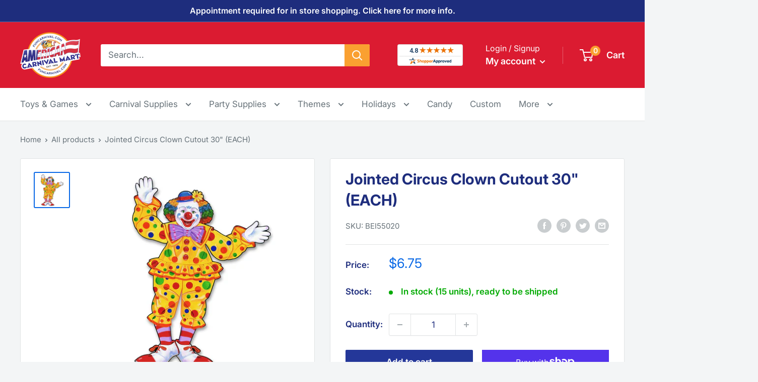

--- FILE ---
content_type: text/html; charset=utf-8
request_url: https://www.funcarnival.com/products/jointed-circus-clown-cutout-30
body_size: 38107
content:
<!doctype html>

<html class="no-js" lang="en">
  <head>
    <meta charset="utf-8">
    <meta name="viewport" content="width=device-width, initial-scale=1.0, height=device-height, minimum-scale=1.0, maximum-scale=5.0">
    <meta name="theme-color" content="#0a69e6"><title>Jointed Circus Clown Cutout 30&quot; (EACH)
</title><meta name="description" content="30&quot; x 13-3/4&quot; colorful jointed circus clown wall decoration is printed on one side on card stock. Great wall decoration. Each in poly bag with printed header card."><link rel="canonical" href="https://www.funcarnival.com/products/jointed-circus-clown-cutout-30"><link rel="shortcut icon" href="//www.funcarnival.com/cdn/shop/files/acm-favicon_96x96.png?v=1656365836" type="image/png"><link rel="preload" as="style" href="//www.funcarnival.com/cdn/shop/t/9/assets/theme.css?v=139326928353581742441695808721">
    <link rel="preload" as="script" href="//www.funcarnival.com/cdn/shop/t/9/assets/theme.js?v=4384467978994051691695808721">
    <link rel="preconnect" href="https://cdn.shopify.com">
    <link rel="preconnect" href="https://fonts.shopifycdn.com">
    <link rel="dns-prefetch" href="https://productreviews.shopifycdn.com">
    <link rel="dns-prefetch" href="https://ajax.googleapis.com">
    <link rel="dns-prefetch" href="https://maps.googleapis.com">
    <link rel="dns-prefetch" href="https://maps.gstatic.com">

    <meta property="og:type" content="product">
  <meta property="og:title" content="Jointed Circus Clown Cutout 30&quot; (EACH)"><meta property="og:image" content="http://www.funcarnival.com/cdn/shop/products/BEI55020.jpg?v=1654894636">
    <meta property="og:image:secure_url" content="https://www.funcarnival.com/cdn/shop/products/BEI55020.jpg?v=1654894636">
    <meta property="og:image:width" content="1000">
    <meta property="og:image:height" content="1000"><meta property="product:price:amount" content="6.75">
  <meta property="product:price:currency" content="USD"><meta property="og:description" content="30&quot; x 13-3/4&quot; colorful jointed circus clown wall decoration is printed on one side on card stock. Great wall decoration. Each in poly bag with printed header card."><meta property="og:url" content="https://www.funcarnival.com/products/jointed-circus-clown-cutout-30">
<meta property="og:site_name" content="American Carnival Mart"><meta name="twitter:card" content="summary"><meta name="twitter:title" content="Jointed Circus Clown Cutout 30&quot; (EACH)">
  <meta name="twitter:description" content="30&quot; x 13-3/4&quot; colorful jointed circus clown wall decoration is printed on one side on card stock. Great wall decoration. Each in poly bag with printed header card.">
  <meta name="twitter:image" content="https://www.funcarnival.com/cdn/shop/products/BEI55020_600x600_crop_center.jpg?v=1654894636">
    <link rel="preload" href="//www.funcarnival.com/cdn/fonts/inter/inter_n7.02711e6b374660cfc7915d1afc1c204e633421e4.woff2" as="font" type="font/woff2" crossorigin><link rel="preload" href="//www.funcarnival.com/cdn/fonts/inter/inter_n4.b2a3f24c19b4de56e8871f609e73ca7f6d2e2bb9.woff2" as="font" type="font/woff2" crossorigin><style>
  @font-face {
  font-family: Inter;
  font-weight: 700;
  font-style: normal;
  font-display: swap;
  src: url("//www.funcarnival.com/cdn/fonts/inter/inter_n7.02711e6b374660cfc7915d1afc1c204e633421e4.woff2") format("woff2"),
       url("//www.funcarnival.com/cdn/fonts/inter/inter_n7.6dab87426f6b8813070abd79972ceaf2f8d3b012.woff") format("woff");
}

  @font-face {
  font-family: Inter;
  font-weight: 400;
  font-style: normal;
  font-display: swap;
  src: url("//www.funcarnival.com/cdn/fonts/inter/inter_n4.b2a3f24c19b4de56e8871f609e73ca7f6d2e2bb9.woff2") format("woff2"),
       url("//www.funcarnival.com/cdn/fonts/inter/inter_n4.af8052d517e0c9ffac7b814872cecc27ae1fa132.woff") format("woff");
}

@font-face {
  font-family: Inter;
  font-weight: 600;
  font-style: normal;
  font-display: swap;
  src: url("//www.funcarnival.com/cdn/fonts/inter/inter_n6.771af0474a71b3797eb38f3487d6fb79d43b6877.woff2") format("woff2"),
       url("//www.funcarnival.com/cdn/fonts/inter/inter_n6.88c903d8f9e157d48b73b7777d0642925bcecde7.woff") format("woff");
}

@font-face {
  font-family: Inter;
  font-weight: 700;
  font-style: italic;
  font-display: swap;
  src: url("//www.funcarnival.com/cdn/fonts/inter/inter_i7.b377bcd4cc0f160622a22d638ae7e2cd9b86ea4c.woff2") format("woff2"),
       url("//www.funcarnival.com/cdn/fonts/inter/inter_i7.7c69a6a34e3bb44fcf6f975857e13b9a9b25beb4.woff") format("woff");
}


  @font-face {
  font-family: Inter;
  font-weight: 700;
  font-style: normal;
  font-display: swap;
  src: url("//www.funcarnival.com/cdn/fonts/inter/inter_n7.02711e6b374660cfc7915d1afc1c204e633421e4.woff2") format("woff2"),
       url("//www.funcarnival.com/cdn/fonts/inter/inter_n7.6dab87426f6b8813070abd79972ceaf2f8d3b012.woff") format("woff");
}

  @font-face {
  font-family: Inter;
  font-weight: 400;
  font-style: italic;
  font-display: swap;
  src: url("//www.funcarnival.com/cdn/fonts/inter/inter_i4.feae1981dda792ab80d117249d9c7e0f1017e5b3.woff2") format("woff2"),
       url("//www.funcarnival.com/cdn/fonts/inter/inter_i4.62773b7113d5e5f02c71486623cf828884c85c6e.woff") format("woff");
}

  @font-face {
  font-family: Inter;
  font-weight: 700;
  font-style: italic;
  font-display: swap;
  src: url("//www.funcarnival.com/cdn/fonts/inter/inter_i7.b377bcd4cc0f160622a22d638ae7e2cd9b86ea4c.woff2") format("woff2"),
       url("//www.funcarnival.com/cdn/fonts/inter/inter_i7.7c69a6a34e3bb44fcf6f975857e13b9a9b25beb4.woff") format("woff");
}


  :root {
    --default-text-font-size : 15px;
    --base-text-font-size    : 17px;
    --heading-font-family    : Inter, sans-serif;
    --heading-font-weight    : 700;
    --heading-font-style     : normal;
    --text-font-family       : Inter, sans-serif;
    --text-font-weight       : 400;
    --text-font-style        : normal;
    --text-font-bolder-weight: 600;
    --text-link-decoration   : underline;

    --text-color               : #677279;
    --text-color-rgb           : 103, 114, 121;
    --heading-color            : #1e2d7d;
    --border-color             : #e1e3e4;
    --border-color-rgb         : 225, 227, 228;
    --form-border-color        : #d4d6d8;
    --accent-color             : #0a69e6;
    --accent-color-rgb         : 10, 105, 230;
    --link-color               : #0a69e6;
    --link-color-hover         : #07489d;
    --background               : #f3f5f6;
    --secondary-background     : #ffffff;
    --secondary-background-rgb : 255, 255, 255;
    --accent-background        : rgba(10, 105, 230, 0.08);

    --input-background: #ffffff;

    --error-color       : #ff0000;
    --error-background  : rgba(255, 0, 0, 0.07);
    --success-color     : #00aa00;
    --success-background: rgba(0, 170, 0, 0.11);

    --primary-button-background      : #243799;
    --primary-button-background-rgb  : 36, 55, 153;
    --primary-button-text-color      : #ffffff;
    --secondary-button-background    : #f6921e;
    --secondary-button-background-rgb: 246, 146, 30;
    --secondary-button-text-color    : #ffffff;

    --header-background      : #db1b31;
    --header-text-color      : #ffffff;
    --header-light-text-color: #ffffff;
    --header-border-color    : rgba(255, 255, 255, 0.3);
    --header-accent-color    : #faa031;

    --footer-background-color:    #1e2d7d;
    --footer-heading-text-color:  #ffffff;
    --footer-body-text-color:     #ffffff;
    --footer-body-text-color-rgb: 255, 255, 255;
    --footer-accent-color:        #0a69e6;
    --footer-accent-color-rgb:    10, 105, 230;
    --footer-border:              none;
    
    --flickity-arrow-color: #abb1b4;--product-on-sale-accent           : #db1b31;
    --product-on-sale-accent-rgb       : 219, 27, 49;
    --product-on-sale-color            : #ffffff;
    --product-in-stock-color           : #00aa00;
    --product-low-stock-color          : #db1b31;
    --product-sold-out-color           : #8a9297;
    --product-custom-label-1-background: #00aa00;
    --product-custom-label-1-color     : #ffffff;
    --product-custom-label-2-background: #008a00;
    --product-custom-label-2-color     : #ffffff;
    --product-review-star-color        : #ffbd00;

    --mobile-container-gutter : 20px;
    --desktop-container-gutter: 40px;

    /* Shopify related variables */
    --payment-terms-background-color: #f3f5f6;
  }
</style>

<script>
  // IE11 does not have support for CSS variables, so we have to polyfill them
  if (!(((window || {}).CSS || {}).supports && window.CSS.supports('(--a: 0)'))) {
    const script = document.createElement('script');
    script.type = 'text/javascript';
    script.src = 'https://cdn.jsdelivr.net/npm/css-vars-ponyfill@2';
    script.onload = function() {
      cssVars({});
    };

    document.getElementsByTagName('head')[0].appendChild(script);
  }
</script>


    <script>window.performance && window.performance.mark && window.performance.mark('shopify.content_for_header.start');</script><meta name="google-site-verification" content="PHYGicFxPhWr6pszLkhsJkqSOxhtpaiOpyvm72gdT6M">
<meta name="facebook-domain-verification" content="f470r9vywzdupbm3sld5i6vqaxm4ev">
<meta id="shopify-digital-wallet" name="shopify-digital-wallet" content="/64273776855/digital_wallets/dialog">
<meta name="shopify-checkout-api-token" content="c9089f6f5a746a16e92697f58a8f6628">
<meta id="in-context-paypal-metadata" data-shop-id="64273776855" data-venmo-supported="true" data-environment="production" data-locale="en_US" data-paypal-v4="true" data-currency="USD">
<link rel="alternate" type="application/json+oembed" href="https://www.funcarnival.com/products/jointed-circus-clown-cutout-30.oembed">
<script async="async" src="/checkouts/internal/preloads.js?locale=en-US"></script>
<link rel="preconnect" href="https://shop.app" crossorigin="anonymous">
<script async="async" src="https://shop.app/checkouts/internal/preloads.js?locale=en-US&shop_id=64273776855" crossorigin="anonymous"></script>
<script id="apple-pay-shop-capabilities" type="application/json">{"shopId":64273776855,"countryCode":"US","currencyCode":"USD","merchantCapabilities":["supports3DS"],"merchantId":"gid:\/\/shopify\/Shop\/64273776855","merchantName":"American Carnival Mart","requiredBillingContactFields":["postalAddress","email","phone"],"requiredShippingContactFields":["postalAddress","email","phone"],"shippingType":"shipping","supportedNetworks":["visa","masterCard","amex","discover","elo","jcb"],"total":{"type":"pending","label":"American Carnival Mart","amount":"1.00"},"shopifyPaymentsEnabled":true,"supportsSubscriptions":true}</script>
<script id="shopify-features" type="application/json">{"accessToken":"c9089f6f5a746a16e92697f58a8f6628","betas":["rich-media-storefront-analytics"],"domain":"www.funcarnival.com","predictiveSearch":true,"shopId":64273776855,"locale":"en"}</script>
<script>var Shopify = Shopify || {};
Shopify.shop = "funcarnival.myshopify.com";
Shopify.locale = "en";
Shopify.currency = {"active":"USD","rate":"1.0"};
Shopify.country = "US";
Shopify.theme = {"name":"216 a11y - Shopper Approved","id":137241133271,"schema_name":"Warehouse","schema_version":"2.8.4","theme_store_id":871,"role":"main"};
Shopify.theme.handle = "null";
Shopify.theme.style = {"id":null,"handle":null};
Shopify.cdnHost = "www.funcarnival.com/cdn";
Shopify.routes = Shopify.routes || {};
Shopify.routes.root = "/";</script>
<script type="module">!function(o){(o.Shopify=o.Shopify||{}).modules=!0}(window);</script>
<script>!function(o){function n(){var o=[];function n(){o.push(Array.prototype.slice.apply(arguments))}return n.q=o,n}var t=o.Shopify=o.Shopify||{};t.loadFeatures=n(),t.autoloadFeatures=n()}(window);</script>
<script>
  window.ShopifyPay = window.ShopifyPay || {};
  window.ShopifyPay.apiHost = "shop.app\/pay";
  window.ShopifyPay.redirectState = null;
</script>
<script id="shop-js-analytics" type="application/json">{"pageType":"product"}</script>
<script defer="defer" async type="module" src="//www.funcarnival.com/cdn/shopifycloud/shop-js/modules/v2/client.init-shop-cart-sync_CG-L-Qzi.en.esm.js"></script>
<script defer="defer" async type="module" src="//www.funcarnival.com/cdn/shopifycloud/shop-js/modules/v2/chunk.common_B8yXDTDb.esm.js"></script>
<script type="module">
  await import("//www.funcarnival.com/cdn/shopifycloud/shop-js/modules/v2/client.init-shop-cart-sync_CG-L-Qzi.en.esm.js");
await import("//www.funcarnival.com/cdn/shopifycloud/shop-js/modules/v2/chunk.common_B8yXDTDb.esm.js");

  window.Shopify.SignInWithShop?.initShopCartSync?.({"fedCMEnabled":true,"windoidEnabled":true});

</script>
<script>
  window.Shopify = window.Shopify || {};
  if (!window.Shopify.featureAssets) window.Shopify.featureAssets = {};
  window.Shopify.featureAssets['shop-js'] = {"shop-cart-sync":["modules/v2/client.shop-cart-sync_C7TtgCZT.en.esm.js","modules/v2/chunk.common_B8yXDTDb.esm.js"],"shop-button":["modules/v2/client.shop-button_aOcg-RjH.en.esm.js","modules/v2/chunk.common_B8yXDTDb.esm.js"],"init-fed-cm":["modules/v2/client.init-fed-cm_DGh7x7ZX.en.esm.js","modules/v2/chunk.common_B8yXDTDb.esm.js"],"init-windoid":["modules/v2/client.init-windoid_C5PxDKWE.en.esm.js","modules/v2/chunk.common_B8yXDTDb.esm.js"],"init-shop-email-lookup-coordinator":["modules/v2/client.init-shop-email-lookup-coordinator_D-37GF_a.en.esm.js","modules/v2/chunk.common_B8yXDTDb.esm.js"],"shop-cash-offers":["modules/v2/client.shop-cash-offers_DkchToOx.en.esm.js","modules/v2/chunk.common_B8yXDTDb.esm.js","modules/v2/chunk.modal_dvVUSHam.esm.js"],"init-shop-cart-sync":["modules/v2/client.init-shop-cart-sync_CG-L-Qzi.en.esm.js","modules/v2/chunk.common_B8yXDTDb.esm.js"],"shop-toast-manager":["modules/v2/client.shop-toast-manager_BmSBWum3.en.esm.js","modules/v2/chunk.common_B8yXDTDb.esm.js"],"pay-button":["modules/v2/client.pay-button_Cw45D1uM.en.esm.js","modules/v2/chunk.common_B8yXDTDb.esm.js"],"avatar":["modules/v2/client.avatar_BTnouDA3.en.esm.js"],"shop-login-button":["modules/v2/client.shop-login-button_DrVPCwAQ.en.esm.js","modules/v2/chunk.common_B8yXDTDb.esm.js","modules/v2/chunk.modal_dvVUSHam.esm.js"],"init-customer-accounts":["modules/v2/client.init-customer-accounts_BNYsaOzg.en.esm.js","modules/v2/client.shop-login-button_DrVPCwAQ.en.esm.js","modules/v2/chunk.common_B8yXDTDb.esm.js","modules/v2/chunk.modal_dvVUSHam.esm.js"],"init-customer-accounts-sign-up":["modules/v2/client.init-customer-accounts-sign-up_pIEGEpjr.en.esm.js","modules/v2/client.shop-login-button_DrVPCwAQ.en.esm.js","modules/v2/chunk.common_B8yXDTDb.esm.js","modules/v2/chunk.modal_dvVUSHam.esm.js"],"init-shop-for-new-customer-accounts":["modules/v2/client.init-shop-for-new-customer-accounts_BIu2e6le.en.esm.js","modules/v2/client.shop-login-button_DrVPCwAQ.en.esm.js","modules/v2/chunk.common_B8yXDTDb.esm.js","modules/v2/chunk.modal_dvVUSHam.esm.js"],"shop-follow-button":["modules/v2/client.shop-follow-button_B6YY9G4U.en.esm.js","modules/v2/chunk.common_B8yXDTDb.esm.js","modules/v2/chunk.modal_dvVUSHam.esm.js"],"lead-capture":["modules/v2/client.lead-capture_o2hOda6W.en.esm.js","modules/v2/chunk.common_B8yXDTDb.esm.js","modules/v2/chunk.modal_dvVUSHam.esm.js"],"checkout-modal":["modules/v2/client.checkout-modal_NoX7b1qq.en.esm.js","modules/v2/chunk.common_B8yXDTDb.esm.js","modules/v2/chunk.modal_dvVUSHam.esm.js"],"shop-login":["modules/v2/client.shop-login_DA8-MZ-E.en.esm.js","modules/v2/chunk.common_B8yXDTDb.esm.js","modules/v2/chunk.modal_dvVUSHam.esm.js"],"payment-terms":["modules/v2/client.payment-terms_BFsudFhJ.en.esm.js","modules/v2/chunk.common_B8yXDTDb.esm.js","modules/v2/chunk.modal_dvVUSHam.esm.js"]};
</script>
<script>(function() {
  var isLoaded = false;
  function asyncLoad() {
    if (isLoaded) return;
    isLoaded = true;
    var urls = ["https:\/\/wholesale.cartcoders.com\/shopify\/productscripttag?shop=funcarnival.myshopify.com"];
    for (var i = 0; i < urls.length; i++) {
      var s = document.createElement('script');
      s.type = 'text/javascript';
      s.async = true;
      s.src = urls[i];
      var x = document.getElementsByTagName('script')[0];
      x.parentNode.insertBefore(s, x);
    }
  };
  if(window.attachEvent) {
    window.attachEvent('onload', asyncLoad);
  } else {
    window.addEventListener('load', asyncLoad, false);
  }
})();</script>
<script id="__st">var __st={"a":64273776855,"offset":-21600,"reqid":"6a838393-0d2a-4380-8ed2-5023680f72c0-1767843088","pageurl":"www.funcarnival.com\/products\/jointed-circus-clown-cutout-30","u":"034f25d6f11f","p":"product","rtyp":"product","rid":7676970696919};</script>
<script>window.ShopifyPaypalV4VisibilityTracking = true;</script>
<script id="captcha-bootstrap">!function(){'use strict';const t='contact',e='account',n='new_comment',o=[[t,t],['blogs',n],['comments',n],[t,'customer']],c=[[e,'customer_login'],[e,'guest_login'],[e,'recover_customer_password'],[e,'create_customer']],r=t=>t.map((([t,e])=>`form[action*='/${t}']:not([data-nocaptcha='true']) input[name='form_type'][value='${e}']`)).join(','),a=t=>()=>t?[...document.querySelectorAll(t)].map((t=>t.form)):[];function s(){const t=[...o],e=r(t);return a(e)}const i='password',u='form_key',d=['recaptcha-v3-token','g-recaptcha-response','h-captcha-response',i],f=()=>{try{return window.sessionStorage}catch{return}},m='__shopify_v',_=t=>t.elements[u];function p(t,e,n=!1){try{const o=window.sessionStorage,c=JSON.parse(o.getItem(e)),{data:r}=function(t){const{data:e,action:n}=t;return t[m]||n?{data:e,action:n}:{data:t,action:n}}(c);for(const[e,n]of Object.entries(r))t.elements[e]&&(t.elements[e].value=n);n&&o.removeItem(e)}catch(o){console.error('form repopulation failed',{error:o})}}const l='form_type',E='cptcha';function T(t){t.dataset[E]=!0}const w=window,h=w.document,L='Shopify',v='ce_forms',y='captcha';let A=!1;((t,e)=>{const n=(g='f06e6c50-85a8-45c8-87d0-21a2b65856fe',I='https://cdn.shopify.com/shopifycloud/storefront-forms-hcaptcha/ce_storefront_forms_captcha_hcaptcha.v1.5.2.iife.js',D={infoText:'Protected by hCaptcha',privacyText:'Privacy',termsText:'Terms'},(t,e,n)=>{const o=w[L][v],c=o.bindForm;if(c)return c(t,g,e,D).then(n);var r;o.q.push([[t,g,e,D],n]),r=I,A||(h.body.append(Object.assign(h.createElement('script'),{id:'captcha-provider',async:!0,src:r})),A=!0)});var g,I,D;w[L]=w[L]||{},w[L][v]=w[L][v]||{},w[L][v].q=[],w[L][y]=w[L][y]||{},w[L][y].protect=function(t,e){n(t,void 0,e),T(t)},Object.freeze(w[L][y]),function(t,e,n,w,h,L){const[v,y,A,g]=function(t,e,n){const i=e?o:[],u=t?c:[],d=[...i,...u],f=r(d),m=r(i),_=r(d.filter((([t,e])=>n.includes(e))));return[a(f),a(m),a(_),s()]}(w,h,L),I=t=>{const e=t.target;return e instanceof HTMLFormElement?e:e&&e.form},D=t=>v().includes(t);t.addEventListener('submit',(t=>{const e=I(t);if(!e)return;const n=D(e)&&!e.dataset.hcaptchaBound&&!e.dataset.recaptchaBound,o=_(e),c=g().includes(e)&&(!o||!o.value);(n||c)&&t.preventDefault(),c&&!n&&(function(t){try{if(!f())return;!function(t){const e=f();if(!e)return;const n=_(t);if(!n)return;const o=n.value;o&&e.removeItem(o)}(t);const e=Array.from(Array(32),(()=>Math.random().toString(36)[2])).join('');!function(t,e){_(t)||t.append(Object.assign(document.createElement('input'),{type:'hidden',name:u})),t.elements[u].value=e}(t,e),function(t,e){const n=f();if(!n)return;const o=[...t.querySelectorAll(`input[type='${i}']`)].map((({name:t})=>t)),c=[...d,...o],r={};for(const[a,s]of new FormData(t).entries())c.includes(a)||(r[a]=s);n.setItem(e,JSON.stringify({[m]:1,action:t.action,data:r}))}(t,e)}catch(e){console.error('failed to persist form',e)}}(e),e.submit())}));const S=(t,e)=>{t&&!t.dataset[E]&&(n(t,e.some((e=>e===t))),T(t))};for(const o of['focusin','change'])t.addEventListener(o,(t=>{const e=I(t);D(e)&&S(e,y())}));const B=e.get('form_key'),M=e.get(l),P=B&&M;t.addEventListener('DOMContentLoaded',(()=>{const t=y();if(P)for(const e of t)e.elements[l].value===M&&p(e,B);[...new Set([...A(),...v().filter((t=>'true'===t.dataset.shopifyCaptcha))])].forEach((e=>S(e,t)))}))}(h,new URLSearchParams(w.location.search),n,t,e,['guest_login'])})(!0,!0)}();</script>
<script integrity="sha256-4kQ18oKyAcykRKYeNunJcIwy7WH5gtpwJnB7kiuLZ1E=" data-source-attribution="shopify.loadfeatures" defer="defer" src="//www.funcarnival.com/cdn/shopifycloud/storefront/assets/storefront/load_feature-a0a9edcb.js" crossorigin="anonymous"></script>
<script crossorigin="anonymous" defer="defer" src="//www.funcarnival.com/cdn/shopifycloud/storefront/assets/shopify_pay/storefront-65b4c6d7.js?v=20250812"></script>
<script data-source-attribution="shopify.dynamic_checkout.dynamic.init">var Shopify=Shopify||{};Shopify.PaymentButton=Shopify.PaymentButton||{isStorefrontPortableWallets:!0,init:function(){window.Shopify.PaymentButton.init=function(){};var t=document.createElement("script");t.src="https://www.funcarnival.com/cdn/shopifycloud/portable-wallets/latest/portable-wallets.en.js",t.type="module",document.head.appendChild(t)}};
</script>
<script data-source-attribution="shopify.dynamic_checkout.buyer_consent">
  function portableWalletsHideBuyerConsent(e){var t=document.getElementById("shopify-buyer-consent"),n=document.getElementById("shopify-subscription-policy-button");t&&n&&(t.classList.add("hidden"),t.setAttribute("aria-hidden","true"),n.removeEventListener("click",e))}function portableWalletsShowBuyerConsent(e){var t=document.getElementById("shopify-buyer-consent"),n=document.getElementById("shopify-subscription-policy-button");t&&n&&(t.classList.remove("hidden"),t.removeAttribute("aria-hidden"),n.addEventListener("click",e))}window.Shopify?.PaymentButton&&(window.Shopify.PaymentButton.hideBuyerConsent=portableWalletsHideBuyerConsent,window.Shopify.PaymentButton.showBuyerConsent=portableWalletsShowBuyerConsent);
</script>
<script>
  function portableWalletsCleanup(e){e&&e.src&&console.error("Failed to load portable wallets script "+e.src);var t=document.querySelectorAll("shopify-accelerated-checkout .shopify-payment-button__skeleton, shopify-accelerated-checkout-cart .wallet-cart-button__skeleton"),e=document.getElementById("shopify-buyer-consent");for(let e=0;e<t.length;e++)t[e].remove();e&&e.remove()}function portableWalletsNotLoadedAsModule(e){e instanceof ErrorEvent&&"string"==typeof e.message&&e.message.includes("import.meta")&&"string"==typeof e.filename&&e.filename.includes("portable-wallets")&&(window.removeEventListener("error",portableWalletsNotLoadedAsModule),window.Shopify.PaymentButton.failedToLoad=e,"loading"===document.readyState?document.addEventListener("DOMContentLoaded",window.Shopify.PaymentButton.init):window.Shopify.PaymentButton.init())}window.addEventListener("error",portableWalletsNotLoadedAsModule);
</script>

<script type="module" src="https://www.funcarnival.com/cdn/shopifycloud/portable-wallets/latest/portable-wallets.en.js" onError="portableWalletsCleanup(this)" crossorigin="anonymous"></script>
<script nomodule>
  document.addEventListener("DOMContentLoaded", portableWalletsCleanup);
</script>

<link id="shopify-accelerated-checkout-styles" rel="stylesheet" media="screen" href="https://www.funcarnival.com/cdn/shopifycloud/portable-wallets/latest/accelerated-checkout-backwards-compat.css" crossorigin="anonymous">
<style id="shopify-accelerated-checkout-cart">
        #shopify-buyer-consent {
  margin-top: 1em;
  display: inline-block;
  width: 100%;
}

#shopify-buyer-consent.hidden {
  display: none;
}

#shopify-subscription-policy-button {
  background: none;
  border: none;
  padding: 0;
  text-decoration: underline;
  font-size: inherit;
  cursor: pointer;
}

#shopify-subscription-policy-button::before {
  box-shadow: none;
}

      </style>

<script>window.performance && window.performance.mark && window.performance.mark('shopify.content_for_header.end');</script>

    <link rel="stylesheet" href="//www.funcarnival.com/cdn/shop/t/9/assets/theme.css?v=139326928353581742441695808721">

    
  <script type="application/ld+json">
  {
    "@context": "https://schema.org",
    "@type": "Product",
    "productID": 7676970696919,
    "offers": [{
          "@type": "Offer",
          "name": "Default Title",
          "availability":"https://schema.org/InStock",
          "price": 6.75,
          "priceCurrency": "USD",
          "priceValidUntil": "2026-01-17","sku": "BEI55020",
            "gtin12": "034689550204",
          "url": "/products/jointed-circus-clown-cutout-30?variant=42888041758935"
        }
],"brand": {
      "@type": "Brand",
      "name": "Beistle"
    },
    "name": "Jointed Circus Clown Cutout 30\" (EACH)",
    "description": "30\" x 13-3\/4\" colorful jointed circus clown wall decoration is printed on one side on card stock. Great wall decoration. Each in poly bag with printed header card.",
    "category": "Cardboard Cutouts",
    "url": "/products/jointed-circus-clown-cutout-30",
    "sku": "BEI55020",
    "image": {
      "@type": "ImageObject",
      "url": "https://www.funcarnival.com/cdn/shop/products/BEI55020.jpg?v=1654894636&width=1024",
      "image": "https://www.funcarnival.com/cdn/shop/products/BEI55020.jpg?v=1654894636&width=1024",
      "name": "Jointed Circus Clown Cutout 30\"",
      "width": "1024",
      "height": "1024"
    }
  }
  </script>



  <script type="application/ld+json">
  {
    "@context": "https://schema.org",
    "@type": "BreadcrumbList",
  "itemListElement": [{
      "@type": "ListItem",
      "position": 1,
      "name": "Home",
      "item": "https://www.funcarnival.com"
    },{
          "@type": "ListItem",
          "position": 2,
          "name": "Jointed Circus Clown Cutout 30\" (EACH)",
          "item": "https://www.funcarnival.com/products/jointed-circus-clown-cutout-30"
        }]
  }
  </script>



    <script>
      // This allows to expose several variables to the global scope, to be used in scripts
      window.theme = {
        pageType: "product",
        cartCount: 0,
        moneyFormat: "${{amount}}",
        moneyWithCurrencyFormat: "${{amount}} USD",
        currencyCodeEnabled: false,
        showDiscount: true,
        discountMode: "saving",
        searchMode: "product,page",
        searchUnavailableProducts: "last",
        cartType: "drawer"
      };

      window.routes = {
        rootUrl: "\/",
        rootUrlWithoutSlash: '',
        cartUrl: "\/cart",
        cartAddUrl: "\/cart\/add",
        cartChangeUrl: "\/cart\/change",
        searchUrl: "\/search",
        productRecommendationsUrl: "\/recommendations\/products"
      };

      window.languages = {
        productRegularPrice: "Regular price",
        productSalePrice: "Sale price",
        collectionOnSaleLabel: "Save {{savings}}",
        productFormUnavailable: "Unavailable",
        productFormAddToCart: "Add to cart",
        productFormPreOrder: "Pre-order",
        productFormSoldOut: "Sold out",
        productAdded: "Product has been added to your cart",
        productAddedShort: "Added!",
        shippingEstimatorNoResults: "No shipping could be found for your address.",
        shippingEstimatorOneResult: "There is one shipping rate for your address:",
        shippingEstimatorMultipleResults: "There are {{count}} shipping rates for your address:",
        shippingEstimatorErrors: "There are some errors:"
      };

      window.lazySizesConfig = {
        loadHidden: false,
        hFac: 0.8,
        expFactor: 3,
        customMedia: {
          '--phone': '(max-width: 640px)',
          '--tablet': '(min-width: 641px) and (max-width: 1023px)',
          '--lap': '(min-width: 1024px)'
        }
      };

      document.documentElement.className = document.documentElement.className.replace('no-js', 'js');
    </script><script src="//www.funcarnival.com/cdn/shop/t/9/assets/theme.js?v=4384467978994051691695808721" defer></script>
    <script src="//www.funcarnival.com/cdn/shop/t/9/assets/custom.js?v=102476495355921946141695808721" defer></script><script>
        (function () {
          window.onpageshow = function() {
            // We force re-freshing the cart content onpageshow, as most browsers will serve a cache copy when hitting the
            // back button, which cause staled data
            document.documentElement.dispatchEvent(new CustomEvent('cart:refresh', {
              bubbles: true,
              detail: {scrollToTop: false}
            }));
          };
        })();
      </script><!-- ECI AW,DRC,fb pixel DataLayer Code START-->
<script>
    var productIds = [];
    var eci_page  = '';
    var eci_fb_data  = '';
    window.dataLayer = window.dataLayer || [];
    
        dataLayer.push({
            'ecomm_prodid': "bei55020",
            'ecomm_pagetype' : 'product',
            'ecomm_totalvalue': 6.75
        });

        eci_page = 'product';
        eci_fb_data = {
            content_type: 'product',
            content_ids: "bei55020",
            content_name: 'Jointed Circus Clown Cutout 30" (EACH)',
            value: '6.75',
            currency: 'USD'
        };

    
    dataLayer.push({
        'eci_fb_page': eci_page,
        'eci_fb_data': eci_fb_data,
        'event': 'eci_fb_pixel'
    });
</script>
<!-- ECI AW,DRC, fb pixel DataLayer Code END --> 
      
<!-- ECI: Start GTM installation -->    
<!-- Google Tag Manager -->
    <script>(function(w,d,s,l,i){w[l]=w[l]||[];w[l].push({'gtm.start':
    new Date().getTime(),event:'gtm.js'});var f=d.getElementsByTagName(s)[0],
    j=d.createElement(s),dl=l!='dataLayer'?'&l='+l:'';j.async=true;j.src=
    'https://www.googletagmanager.com/gtm.js?id='+i+dl;f.parentNode.insertBefore(j,f);
    })(window,document,'script','dataLayer','GTM-MDTDF58');</script>
<!-- End Google Tag Manager -->
<!-- ECI: End GTM installation -->  
<!-- BEGIN MerchantWidget Code -->

     <script id='merchantWidgetScript'

        src="https://www.gstatic.com/shopping/merchant/merchantwidget.js"

        defer>

     </script>

     <script type="text/javascript">

      merchantWidgetScript.addEventListener('load', function () {

      merchantwidget.start({

      position: 'RIGHT_BOTTOM'

      });

      });

      </script>

    <!-- END MerchantWidget Code -->
  <!-- BEGIN app block: shopify://apps/notifyme-warnings-and-labels/blocks/app-embed/5d15ec2f-f743-4577-a401-9e52680c5a80 -->
    
    <link rel="stylesheet" href="https://cdnjs.cloudflare.com/ajax/libs/remodal/1.1.1/remodal.min.css" rel="stylesheet" type="text/css" media="all" />
    <link rel="stylesheet" href="https://cdnjs.cloudflare.com/ajax/libs/remodal/1.1.1/remodal-default-theme.min.css" rel="stylesheet" type="text/css" media="all" />
    <div id="prw-modal"><button data-remodal-action="close" class="remodal-close"></button><div class="prw-main-content"></div></div>


<script type="text/javascript">
    
        let webPandaProductWarningSettings = {"shop_id":127,"custom_cart_selector":null,"force_cart_selector":null,"add_to_cart_event":null,"custom_cart_form_selector":".cart-wrapper__inner-inner .table-wrapper","custom_cart_form_quantity_selector":".quantity-selector__value","custom_quick_view_link":"button[data-secondary-action=\"open-quick-view\"]","custom_quick_view_button":".product-form__add-button","inline_warning_position_before":null,"variant_input":null,"grid_enabled":1,"parent_depth":2,"parent_depth_on_search":2,"style":null};
        //let webPandaProductWarningList = ;
    
	
    let webPandaProductWarningInput = {
        current_product: {},
        current_collection: {},
        cart: {
            "items" : [
                ]
        },
        order: {
            "items" : [
                ]
        }
    };
    
        webPandaProductWarningInput['current_product'] = {
            "id": 7676970696919,
            "title": "Jointed Circus Clown Cutout 30\" (EACH)",
            "sku": "jointed-circus-clown-cutout-30",
            "vendor": "Beistle",
            "tags": ["carnival-decoration","carnival-theme","cutout","p65-compliant"],
            "variant_id": "42888041758935",
            "variants":[{"id":42888041758935,"qty":15,"title":"Default Title","policy":"deny","metafields":{"custom": {}, "plus": {}} }],
            "collection_ids": [404581941463,404582629591,409538396375,404571029719]
        }
    ;
    
</script>

<!-- END app block --><!-- BEGIN app block: shopify://apps/blockify-fraud-filter/blocks/app_embed/2e3e0ba5-0e70-447a-9ec5-3bf76b5ef12e --> 
 
 
    <script>
        window.blockifyShopIdentifier = "funcarnival.myshopify.com";
        window.ipBlockerMetafields = "{\"showOverlayByPass\":false,\"disableSpyExtensions\":false,\"blockUnknownBots\":false,\"activeApp\":true,\"blockByMetafield\":true,\"visitorAnalytic\":true,\"showWatermark\":true,\"token\":\"eyJhbGciOiJIUzI1NiIsInR5cCI6IkpXVCJ9.eyJpZGVudGlmaWVySWQiOiJmdW5jYXJuaXZhbC5teXNob3BpZnkuY29tIiwiaWF0IjoxNzY3MDIyNzMxfQ.0MI4wSOECwZby6wLA98IftztmdHUK3zwGZCTFFVRYlU\"}";
        window.blockifyRules = "{\"whitelist\":[],\"blacklist\":[{\"id\":1789661,\"type\":\"1\",\"country\":\"CN\",\"criteria\":\"3\",\"priority\":\"1\"}]}";
        window.ipblockerBlockTemplate = "{\"customCss\":\"#blockify---container{--bg-blockify: #fff;position:relative}#blockify---container::after{content:'';position:absolute;inset:0;background-repeat:no-repeat !important;background-size:cover !important;background:var(--bg-blockify);z-index:0}#blockify---container #blockify---container__inner{display:flex;flex-direction:column;align-items:center;position:relative;z-index:1}#blockify---container #blockify---container__inner #blockify-block-content{display:flex;flex-direction:column;align-items:center;text-align:center}#blockify---container #blockify---container__inner #blockify-block-content #blockify-block-superTitle{display:none !important}#blockify---container #blockify---container__inner #blockify-block-content #blockify-block-title{font-size:313%;font-weight:bold;margin-top:1em}@media only screen and (min-width: 768px) and (max-width: 1199px){#blockify---container #blockify---container__inner #blockify-block-content #blockify-block-title{font-size:188%}}@media only screen and (max-width: 767px){#blockify---container #blockify---container__inner #blockify-block-content #blockify-block-title{font-size:107%}}#blockify---container #blockify---container__inner #blockify-block-content #blockify-block-description{font-size:125%;margin:1.5em;line-height:1.5}@media only screen and (min-width: 768px) and (max-width: 1199px){#blockify---container #blockify---container__inner #blockify-block-content #blockify-block-description{font-size:88%}}@media only screen and (max-width: 767px){#blockify---container #blockify---container__inner #blockify-block-content #blockify-block-description{font-size:107%}}#blockify---container #blockify---container__inner #blockify-block-content #blockify-block-description #blockify-block-text-blink{display:none !important}#blockify---container #blockify---container__inner #blockify-logo-block-image{position:relative;width:400px;height:auto;max-height:300px}@media only screen and (max-width: 767px){#blockify---container #blockify---container__inner #blockify-logo-block-image{width:200px}}#blockify---container #blockify---container__inner #blockify-logo-block-image::before{content:'';display:block;padding-bottom:56.2%}#blockify---container #blockify---container__inner #blockify-logo-block-image img{position:absolute;top:0;left:0;width:100%;height:100%;object-fit:contain}\\n\",\"logoImage\":{\"active\":true,\"value\":\"https:\/\/storage.synctrack.io\/megamind-fraud\/assets\/default-thumbnail.png\",\"altText\":\"Red octagonal stop sign with a black hand symbol in the center, indicating a warning or prohibition\"},\"superTitle\":{\"active\":false,\"text\":\"403\",\"color\":\"#899df1\"},\"title\":{\"active\":true,\"text\":\"Access Denied\",\"color\":\"#000\"},\"description\":{\"active\":true,\"text\":\"The site owner may have set restrictions that prevent you from accessing the site. Please contact the site owner for access.\",\"color\":\"#000\"},\"background\":{\"active\":true,\"value\":\"#fff\",\"type\":\"1\",\"colorFrom\":null,\"colorTo\":null}}";

        
            window.blockifyProductCollections = [404581941463,404582629591,409538396375,404571029719];
        
    </script>
<link href="https://cdn.shopify.com/extensions/019b9b7e-36dd-73ae-a3bd-cf68ffb2a541/blockify-shopify-284/assets/blockify-embed.min.js" as="script" type="text/javascript" rel="preload"><link href="https://cdn.shopify.com/extensions/019b9b7e-36dd-73ae-a3bd-cf68ffb2a541/blockify-shopify-284/assets/prevent-bypass-script.min.js" as="script" type="text/javascript" rel="preload">
<script type="text/javascript">
    window.blockifyBaseUrl = 'https://fraud.blockifyapp.com/s/api';
    window.blockifyPublicUrl = 'https://fraud.blockifyapp.com/s/api/public';
    window.bucketUrl = 'https://storage.synctrack.io/megamind-fraud';
    window.storefrontApiUrl  = 'https://fraud.blockifyapp.com/p/api';
</script>
<script type="text/javascript">
  window.blockifyChecking = true;
</script>
<script id="blockifyScriptByPass" type="text/javascript" src=https://cdn.shopify.com/extensions/019b9b7e-36dd-73ae-a3bd-cf68ffb2a541/blockify-shopify-284/assets/prevent-bypass-script.min.js async></script>
<script id="blockifyScriptTag" type="text/javascript" src=https://cdn.shopify.com/extensions/019b9b7e-36dd-73ae-a3bd-cf68ffb2a541/blockify-shopify-284/assets/blockify-embed.min.js async></script>


<!-- END app block --><link href="https://cdn.shopify.com/extensions/019ab5ee-67c7-7f22-85d6-3c7b9edfbcb0/wholesale-rex-123/assets/wholesale.css" rel="stylesheet" type="text/css" media="all">
<script src="https://cdn.shopify.com/extensions/019af591-8d6a-71a9-a36a-aad1f8832127/alertify-product-warning-132/assets/product-warning.js" type="text/javascript" defer="defer"></script>
<link href="https://cdn.shopify.com/extensions/019af591-8d6a-71a9-a36a-aad1f8832127/alertify-product-warning-132/assets/product-warning.css" rel="stylesheet" type="text/css" media="all">
<link href="https://monorail-edge.shopifysvc.com" rel="dns-prefetch">
<script>(function(){if ("sendBeacon" in navigator && "performance" in window) {try {var session_token_from_headers = performance.getEntriesByType('navigation')[0].serverTiming.find(x => x.name == '_s').description;} catch {var session_token_from_headers = undefined;}var session_cookie_matches = document.cookie.match(/_shopify_s=([^;]*)/);var session_token_from_cookie = session_cookie_matches && session_cookie_matches.length === 2 ? session_cookie_matches[1] : "";var session_token = session_token_from_headers || session_token_from_cookie || "";function handle_abandonment_event(e) {var entries = performance.getEntries().filter(function(entry) {return /monorail-edge.shopifysvc.com/.test(entry.name);});if (!window.abandonment_tracked && entries.length === 0) {window.abandonment_tracked = true;var currentMs = Date.now();var navigation_start = performance.timing.navigationStart;var payload = {shop_id: 64273776855,url: window.location.href,navigation_start,duration: currentMs - navigation_start,session_token,page_type: "product"};window.navigator.sendBeacon("https://monorail-edge.shopifysvc.com/v1/produce", JSON.stringify({schema_id: "online_store_buyer_site_abandonment/1.1",payload: payload,metadata: {event_created_at_ms: currentMs,event_sent_at_ms: currentMs}}));}}window.addEventListener('pagehide', handle_abandonment_event);}}());</script>
<script id="web-pixels-manager-setup">(function e(e,d,r,n,o){if(void 0===o&&(o={}),!Boolean(null===(a=null===(i=window.Shopify)||void 0===i?void 0:i.analytics)||void 0===a?void 0:a.replayQueue)){var i,a;window.Shopify=window.Shopify||{};var t=window.Shopify;t.analytics=t.analytics||{};var s=t.analytics;s.replayQueue=[],s.publish=function(e,d,r){return s.replayQueue.push([e,d,r]),!0};try{self.performance.mark("wpm:start")}catch(e){}var l=function(){var e={modern:/Edge?\/(1{2}[4-9]|1[2-9]\d|[2-9]\d{2}|\d{4,})\.\d+(\.\d+|)|Firefox\/(1{2}[4-9]|1[2-9]\d|[2-9]\d{2}|\d{4,})\.\d+(\.\d+|)|Chrom(ium|e)\/(9{2}|\d{3,})\.\d+(\.\d+|)|(Maci|X1{2}).+ Version\/(15\.\d+|(1[6-9]|[2-9]\d|\d{3,})\.\d+)([,.]\d+|)( \(\w+\)|)( Mobile\/\w+|) Safari\/|Chrome.+OPR\/(9{2}|\d{3,})\.\d+\.\d+|(CPU[ +]OS|iPhone[ +]OS|CPU[ +]iPhone|CPU IPhone OS|CPU iPad OS)[ +]+(15[._]\d+|(1[6-9]|[2-9]\d|\d{3,})[._]\d+)([._]\d+|)|Android:?[ /-](13[3-9]|1[4-9]\d|[2-9]\d{2}|\d{4,})(\.\d+|)(\.\d+|)|Android.+Firefox\/(13[5-9]|1[4-9]\d|[2-9]\d{2}|\d{4,})\.\d+(\.\d+|)|Android.+Chrom(ium|e)\/(13[3-9]|1[4-9]\d|[2-9]\d{2}|\d{4,})\.\d+(\.\d+|)|SamsungBrowser\/([2-9]\d|\d{3,})\.\d+/,legacy:/Edge?\/(1[6-9]|[2-9]\d|\d{3,})\.\d+(\.\d+|)|Firefox\/(5[4-9]|[6-9]\d|\d{3,})\.\d+(\.\d+|)|Chrom(ium|e)\/(5[1-9]|[6-9]\d|\d{3,})\.\d+(\.\d+|)([\d.]+$|.*Safari\/(?![\d.]+ Edge\/[\d.]+$))|(Maci|X1{2}).+ Version\/(10\.\d+|(1[1-9]|[2-9]\d|\d{3,})\.\d+)([,.]\d+|)( \(\w+\)|)( Mobile\/\w+|) Safari\/|Chrome.+OPR\/(3[89]|[4-9]\d|\d{3,})\.\d+\.\d+|(CPU[ +]OS|iPhone[ +]OS|CPU[ +]iPhone|CPU IPhone OS|CPU iPad OS)[ +]+(10[._]\d+|(1[1-9]|[2-9]\d|\d{3,})[._]\d+)([._]\d+|)|Android:?[ /-](13[3-9]|1[4-9]\d|[2-9]\d{2}|\d{4,})(\.\d+|)(\.\d+|)|Mobile Safari.+OPR\/([89]\d|\d{3,})\.\d+\.\d+|Android.+Firefox\/(13[5-9]|1[4-9]\d|[2-9]\d{2}|\d{4,})\.\d+(\.\d+|)|Android.+Chrom(ium|e)\/(13[3-9]|1[4-9]\d|[2-9]\d{2}|\d{4,})\.\d+(\.\d+|)|Android.+(UC? ?Browser|UCWEB|U3)[ /]?(15\.([5-9]|\d{2,})|(1[6-9]|[2-9]\d|\d{3,})\.\d+)\.\d+|SamsungBrowser\/(5\.\d+|([6-9]|\d{2,})\.\d+)|Android.+MQ{2}Browser\/(14(\.(9|\d{2,})|)|(1[5-9]|[2-9]\d|\d{3,})(\.\d+|))(\.\d+|)|K[Aa][Ii]OS\/(3\.\d+|([4-9]|\d{2,})\.\d+)(\.\d+|)/},d=e.modern,r=e.legacy,n=navigator.userAgent;return n.match(d)?"modern":n.match(r)?"legacy":"unknown"}(),u="modern"===l?"modern":"legacy",c=(null!=n?n:{modern:"",legacy:""})[u],f=function(e){return[e.baseUrl,"/wpm","/b",e.hashVersion,"modern"===e.buildTarget?"m":"l",".js"].join("")}({baseUrl:d,hashVersion:r,buildTarget:u}),m=function(e){var d=e.version,r=e.bundleTarget,n=e.surface,o=e.pageUrl,i=e.monorailEndpoint;return{emit:function(e){var a=e.status,t=e.errorMsg,s=(new Date).getTime(),l=JSON.stringify({metadata:{event_sent_at_ms:s},events:[{schema_id:"web_pixels_manager_load/3.1",payload:{version:d,bundle_target:r,page_url:o,status:a,surface:n,error_msg:t},metadata:{event_created_at_ms:s}}]});if(!i)return console&&console.warn&&console.warn("[Web Pixels Manager] No Monorail endpoint provided, skipping logging."),!1;try{return self.navigator.sendBeacon.bind(self.navigator)(i,l)}catch(e){}var u=new XMLHttpRequest;try{return u.open("POST",i,!0),u.setRequestHeader("Content-Type","text/plain"),u.send(l),!0}catch(e){return console&&console.warn&&console.warn("[Web Pixels Manager] Got an unhandled error while logging to Monorail."),!1}}}}({version:r,bundleTarget:l,surface:e.surface,pageUrl:self.location.href,monorailEndpoint:e.monorailEndpoint});try{o.browserTarget=l,function(e){var d=e.src,r=e.async,n=void 0===r||r,o=e.onload,i=e.onerror,a=e.sri,t=e.scriptDataAttributes,s=void 0===t?{}:t,l=document.createElement("script"),u=document.querySelector("head"),c=document.querySelector("body");if(l.async=n,l.src=d,a&&(l.integrity=a,l.crossOrigin="anonymous"),s)for(var f in s)if(Object.prototype.hasOwnProperty.call(s,f))try{l.dataset[f]=s[f]}catch(e){}if(o&&l.addEventListener("load",o),i&&l.addEventListener("error",i),u)u.appendChild(l);else{if(!c)throw new Error("Did not find a head or body element to append the script");c.appendChild(l)}}({src:f,async:!0,onload:function(){if(!function(){var e,d;return Boolean(null===(d=null===(e=window.Shopify)||void 0===e?void 0:e.analytics)||void 0===d?void 0:d.initialized)}()){var d=window.webPixelsManager.init(e)||void 0;if(d){var r=window.Shopify.analytics;r.replayQueue.forEach((function(e){var r=e[0],n=e[1],o=e[2];d.publishCustomEvent(r,n,o)})),r.replayQueue=[],r.publish=d.publishCustomEvent,r.visitor=d.visitor,r.initialized=!0}}},onerror:function(){return m.emit({status:"failed",errorMsg:"".concat(f," has failed to load")})},sri:function(e){var d=/^sha384-[A-Za-z0-9+/=]+$/;return"string"==typeof e&&d.test(e)}(c)?c:"",scriptDataAttributes:o}),m.emit({status:"loading"})}catch(e){m.emit({status:"failed",errorMsg:(null==e?void 0:e.message)||"Unknown error"})}}})({shopId: 64273776855,storefrontBaseUrl: "https://www.funcarnival.com",extensionsBaseUrl: "https://extensions.shopifycdn.com/cdn/shopifycloud/web-pixels-manager",monorailEndpoint: "https://monorail-edge.shopifysvc.com/unstable/produce_batch",surface: "storefront-renderer",enabledBetaFlags: ["2dca8a86","a0d5f9d2"],webPixelsConfigList: [{"id":"1217134807","configuration":"{\"ti\":\"331006270\",\"endpoint\":\"https:\/\/bat.bing.com\/action\/0\"}","eventPayloadVersion":"v1","runtimeContext":"STRICT","scriptVersion":"5ee93563fe31b11d2d65e2f09a5229dc","type":"APP","apiClientId":2997493,"privacyPurposes":["ANALYTICS","MARKETING","SALE_OF_DATA"],"dataSharingAdjustments":{"protectedCustomerApprovalScopes":["read_customer_personal_data"]}},{"id":"1080459479","configuration":"{\"tagID\":\"2613229724735\"}","eventPayloadVersion":"v1","runtimeContext":"STRICT","scriptVersion":"18031546ee651571ed29edbe71a3550b","type":"APP","apiClientId":3009811,"privacyPurposes":["ANALYTICS","MARKETING","SALE_OF_DATA"],"dataSharingAdjustments":{"protectedCustomerApprovalScopes":["read_customer_address","read_customer_email","read_customer_name","read_customer_personal_data","read_customer_phone"]}},{"id":"440107223","configuration":"{\"config\":\"{\\\"google_tag_ids\\\":[\\\"G-01QPQW8S6T\\\",\\\"GT-KVJ2M8H\\\",\\\"AW-1062542706\\\"],\\\"target_country\\\":\\\"US\\\",\\\"gtag_events\\\":[{\\\"type\\\":\\\"search\\\",\\\"action_label\\\":\\\"G-01QPQW8S6T\\\"},{\\\"type\\\":\\\"begin_checkout\\\",\\\"action_label\\\":\\\"G-01QPQW8S6T\\\"},{\\\"type\\\":\\\"view_item\\\",\\\"action_label\\\":[\\\"G-01QPQW8S6T\\\",\\\"MC-MD1SGV4N6Q\\\"]},{\\\"type\\\":\\\"purchase\\\",\\\"action_label\\\":[\\\"G-01QPQW8S6T\\\",\\\"MC-MD1SGV4N6Q\\\",\\\"AW-1062542706\\\/uVcXCPj80bobEPK61PoD\\\"]},{\\\"type\\\":\\\"page_view\\\",\\\"action_label\\\":[\\\"G-01QPQW8S6T\\\",\\\"MC-MD1SGV4N6Q\\\"]},{\\\"type\\\":\\\"add_payment_info\\\",\\\"action_label\\\":\\\"G-01QPQW8S6T\\\"},{\\\"type\\\":\\\"add_to_cart\\\",\\\"action_label\\\":\\\"G-01QPQW8S6T\\\"}],\\\"enable_monitoring_mode\\\":false}\"}","eventPayloadVersion":"v1","runtimeContext":"OPEN","scriptVersion":"b2a88bafab3e21179ed38636efcd8a93","type":"APP","apiClientId":1780363,"privacyPurposes":[],"dataSharingAdjustments":{"protectedCustomerApprovalScopes":["read_customer_address","read_customer_email","read_customer_name","read_customer_personal_data","read_customer_phone"]}},{"id":"201162967","configuration":"{\"pixel_id\":\"140615963284254\",\"pixel_type\":\"facebook_pixel\",\"metaapp_system_user_token\":\"-\"}","eventPayloadVersion":"v1","runtimeContext":"OPEN","scriptVersion":"ca16bc87fe92b6042fbaa3acc2fbdaa6","type":"APP","apiClientId":2329312,"privacyPurposes":["ANALYTICS","MARKETING","SALE_OF_DATA"],"dataSharingAdjustments":{"protectedCustomerApprovalScopes":["read_customer_address","read_customer_email","read_customer_name","read_customer_personal_data","read_customer_phone"]}},{"id":"104988887","eventPayloadVersion":"1","runtimeContext":"LAX","scriptVersion":"1","type":"CUSTOM","privacyPurposes":["SALE_OF_DATA"],"name":"Shopper Approved"},{"id":"118751447","eventPayloadVersion":"1","runtimeContext":"LAX","scriptVersion":"4","type":"CUSTOM","privacyPurposes":["ANALYTICS","MARKETING","SALE_OF_DATA"],"name":"Reddit Pixel"},{"id":"shopify-app-pixel","configuration":"{}","eventPayloadVersion":"v1","runtimeContext":"STRICT","scriptVersion":"0450","apiClientId":"shopify-pixel","type":"APP","privacyPurposes":["ANALYTICS","MARKETING"]},{"id":"shopify-custom-pixel","eventPayloadVersion":"v1","runtimeContext":"LAX","scriptVersion":"0450","apiClientId":"shopify-pixel","type":"CUSTOM","privacyPurposes":["ANALYTICS","MARKETING"]}],isMerchantRequest: false,initData: {"shop":{"name":"American Carnival Mart","paymentSettings":{"currencyCode":"USD"},"myshopifyDomain":"funcarnival.myshopify.com","countryCode":"US","storefrontUrl":"https:\/\/www.funcarnival.com"},"customer":null,"cart":null,"checkout":null,"productVariants":[{"price":{"amount":6.75,"currencyCode":"USD"},"product":{"title":"Jointed Circus Clown Cutout 30\" (EACH)","vendor":"Beistle","id":"7676970696919","untranslatedTitle":"Jointed Circus Clown Cutout 30\" (EACH)","url":"\/products\/jointed-circus-clown-cutout-30","type":"Cardboard Cutouts"},"id":"42888041758935","image":{"src":"\/\/www.funcarnival.com\/cdn\/shop\/products\/BEI55020.jpg?v=1654894636"},"sku":"BEI55020","title":"Default Title","untranslatedTitle":"Default Title"}],"purchasingCompany":null},},"https://www.funcarnival.com/cdn","7cecd0b6w90c54c6cpe92089d5m57a67346",{"modern":"","legacy":""},{"shopId":"64273776855","storefrontBaseUrl":"https:\/\/www.funcarnival.com","extensionBaseUrl":"https:\/\/extensions.shopifycdn.com\/cdn\/shopifycloud\/web-pixels-manager","surface":"storefront-renderer","enabledBetaFlags":"[\"2dca8a86\", \"a0d5f9d2\"]","isMerchantRequest":"false","hashVersion":"7cecd0b6w90c54c6cpe92089d5m57a67346","publish":"custom","events":"[[\"page_viewed\",{}],[\"product_viewed\",{\"productVariant\":{\"price\":{\"amount\":6.75,\"currencyCode\":\"USD\"},\"product\":{\"title\":\"Jointed Circus Clown Cutout 30\\\" (EACH)\",\"vendor\":\"Beistle\",\"id\":\"7676970696919\",\"untranslatedTitle\":\"Jointed Circus Clown Cutout 30\\\" (EACH)\",\"url\":\"\/products\/jointed-circus-clown-cutout-30\",\"type\":\"Cardboard Cutouts\"},\"id\":\"42888041758935\",\"image\":{\"src\":\"\/\/www.funcarnival.com\/cdn\/shop\/products\/BEI55020.jpg?v=1654894636\"},\"sku\":\"BEI55020\",\"title\":\"Default Title\",\"untranslatedTitle\":\"Default Title\"}}]]"});</script><script>
  window.ShopifyAnalytics = window.ShopifyAnalytics || {};
  window.ShopifyAnalytics.meta = window.ShopifyAnalytics.meta || {};
  window.ShopifyAnalytics.meta.currency = 'USD';
  var meta = {"product":{"id":7676970696919,"gid":"gid:\/\/shopify\/Product\/7676970696919","vendor":"Beistle","type":"Cardboard Cutouts","handle":"jointed-circus-clown-cutout-30","variants":[{"id":42888041758935,"price":675,"name":"Jointed Circus Clown Cutout 30\" (EACH)","public_title":null,"sku":"BEI55020"}],"remote":false},"page":{"pageType":"product","resourceType":"product","resourceId":7676970696919,"requestId":"6a838393-0d2a-4380-8ed2-5023680f72c0-1767843088"}};
  for (var attr in meta) {
    window.ShopifyAnalytics.meta[attr] = meta[attr];
  }
</script>
<script class="analytics">
  (function () {
    var customDocumentWrite = function(content) {
      var jquery = null;

      if (window.jQuery) {
        jquery = window.jQuery;
      } else if (window.Checkout && window.Checkout.$) {
        jquery = window.Checkout.$;
      }

      if (jquery) {
        jquery('body').append(content);
      }
    };

    var hasLoggedConversion = function(token) {
      if (token) {
        return document.cookie.indexOf('loggedConversion=' + token) !== -1;
      }
      return false;
    }

    var setCookieIfConversion = function(token) {
      if (token) {
        var twoMonthsFromNow = new Date(Date.now());
        twoMonthsFromNow.setMonth(twoMonthsFromNow.getMonth() + 2);

        document.cookie = 'loggedConversion=' + token + '; expires=' + twoMonthsFromNow;
      }
    }

    var trekkie = window.ShopifyAnalytics.lib = window.trekkie = window.trekkie || [];
    if (trekkie.integrations) {
      return;
    }
    trekkie.methods = [
      'identify',
      'page',
      'ready',
      'track',
      'trackForm',
      'trackLink'
    ];
    trekkie.factory = function(method) {
      return function() {
        var args = Array.prototype.slice.call(arguments);
        args.unshift(method);
        trekkie.push(args);
        return trekkie;
      };
    };
    for (var i = 0; i < trekkie.methods.length; i++) {
      var key = trekkie.methods[i];
      trekkie[key] = trekkie.factory(key);
    }
    trekkie.load = function(config) {
      trekkie.config = config || {};
      trekkie.config.initialDocumentCookie = document.cookie;
      var first = document.getElementsByTagName('script')[0];
      var script = document.createElement('script');
      script.type = 'text/javascript';
      script.onerror = function(e) {
        var scriptFallback = document.createElement('script');
        scriptFallback.type = 'text/javascript';
        scriptFallback.onerror = function(error) {
                var Monorail = {
      produce: function produce(monorailDomain, schemaId, payload) {
        var currentMs = new Date().getTime();
        var event = {
          schema_id: schemaId,
          payload: payload,
          metadata: {
            event_created_at_ms: currentMs,
            event_sent_at_ms: currentMs
          }
        };
        return Monorail.sendRequest("https://" + monorailDomain + "/v1/produce", JSON.stringify(event));
      },
      sendRequest: function sendRequest(endpointUrl, payload) {
        // Try the sendBeacon API
        if (window && window.navigator && typeof window.navigator.sendBeacon === 'function' && typeof window.Blob === 'function' && !Monorail.isIos12()) {
          var blobData = new window.Blob([payload], {
            type: 'text/plain'
          });

          if (window.navigator.sendBeacon(endpointUrl, blobData)) {
            return true;
          } // sendBeacon was not successful

        } // XHR beacon

        var xhr = new XMLHttpRequest();

        try {
          xhr.open('POST', endpointUrl);
          xhr.setRequestHeader('Content-Type', 'text/plain');
          xhr.send(payload);
        } catch (e) {
          console.log(e);
        }

        return false;
      },
      isIos12: function isIos12() {
        return window.navigator.userAgent.lastIndexOf('iPhone; CPU iPhone OS 12_') !== -1 || window.navigator.userAgent.lastIndexOf('iPad; CPU OS 12_') !== -1;
      }
    };
    Monorail.produce('monorail-edge.shopifysvc.com',
      'trekkie_storefront_load_errors/1.1',
      {shop_id: 64273776855,
      theme_id: 137241133271,
      app_name: "storefront",
      context_url: window.location.href,
      source_url: "//www.funcarnival.com/cdn/s/trekkie.storefront.f147c1e4d549b37a06778fe065e689864aedea98.min.js"});

        };
        scriptFallback.async = true;
        scriptFallback.src = '//www.funcarnival.com/cdn/s/trekkie.storefront.f147c1e4d549b37a06778fe065e689864aedea98.min.js';
        first.parentNode.insertBefore(scriptFallback, first);
      };
      script.async = true;
      script.src = '//www.funcarnival.com/cdn/s/trekkie.storefront.f147c1e4d549b37a06778fe065e689864aedea98.min.js';
      first.parentNode.insertBefore(script, first);
    };
    trekkie.load(
      {"Trekkie":{"appName":"storefront","development":false,"defaultAttributes":{"shopId":64273776855,"isMerchantRequest":null,"themeId":137241133271,"themeCityHash":"5778889561788286636","contentLanguage":"en","currency":"USD"},"isServerSideCookieWritingEnabled":true,"monorailRegion":"shop_domain","enabledBetaFlags":["65f19447"]},"Session Attribution":{},"S2S":{"facebookCapiEnabled":true,"source":"trekkie-storefront-renderer","apiClientId":580111}}
    );

    var loaded = false;
    trekkie.ready(function() {
      if (loaded) return;
      loaded = true;

      window.ShopifyAnalytics.lib = window.trekkie;

      var originalDocumentWrite = document.write;
      document.write = customDocumentWrite;
      try { window.ShopifyAnalytics.merchantGoogleAnalytics.call(this); } catch(error) {};
      document.write = originalDocumentWrite;

      window.ShopifyAnalytics.lib.page(null,{"pageType":"product","resourceType":"product","resourceId":7676970696919,"requestId":"6a838393-0d2a-4380-8ed2-5023680f72c0-1767843088","shopifyEmitted":true});

      var match = window.location.pathname.match(/checkouts\/(.+)\/(thank_you|post_purchase)/)
      var token = match? match[1]: undefined;
      if (!hasLoggedConversion(token)) {
        setCookieIfConversion(token);
        window.ShopifyAnalytics.lib.track("Viewed Product",{"currency":"USD","variantId":42888041758935,"productId":7676970696919,"productGid":"gid:\/\/shopify\/Product\/7676970696919","name":"Jointed Circus Clown Cutout 30\" (EACH)","price":"6.75","sku":"BEI55020","brand":"Beistle","variant":null,"category":"Cardboard Cutouts","nonInteraction":true,"remote":false},undefined,undefined,{"shopifyEmitted":true});
      window.ShopifyAnalytics.lib.track("monorail:\/\/trekkie_storefront_viewed_product\/1.1",{"currency":"USD","variantId":42888041758935,"productId":7676970696919,"productGid":"gid:\/\/shopify\/Product\/7676970696919","name":"Jointed Circus Clown Cutout 30\" (EACH)","price":"6.75","sku":"BEI55020","brand":"Beistle","variant":null,"category":"Cardboard Cutouts","nonInteraction":true,"remote":false,"referer":"https:\/\/www.funcarnival.com\/products\/jointed-circus-clown-cutout-30"});
      }
    });


        var eventsListenerScript = document.createElement('script');
        eventsListenerScript.async = true;
        eventsListenerScript.src = "//www.funcarnival.com/cdn/shopifycloud/storefront/assets/shop_events_listener-3da45d37.js";
        document.getElementsByTagName('head')[0].appendChild(eventsListenerScript);

})();</script>
<script
  defer
  src="https://www.funcarnival.com/cdn/shopifycloud/perf-kit/shopify-perf-kit-3.0.0.min.js"
  data-application="storefront-renderer"
  data-shop-id="64273776855"
  data-render-region="gcp-us-central1"
  data-page-type="product"
  data-theme-instance-id="137241133271"
  data-theme-name="Warehouse"
  data-theme-version="2.8.4"
  data-monorail-region="shop_domain"
  data-resource-timing-sampling-rate="10"
  data-shs="true"
  data-shs-beacon="true"
  data-shs-export-with-fetch="true"
  data-shs-logs-sample-rate="1"
  data-shs-beacon-endpoint="https://www.funcarnival.com/api/collect"
></script>
</head>

  <body class="warehouse--v1 features--animate-zoom template-product " data-instant-intensity="viewport"><svg class="visually-hidden">
      <linearGradient id="rating-star-gradient-half">
        <stop offset="50%" stop-color="var(--product-review-star-color)" />
        <stop offset="50%" stop-color="rgba(var(--text-color-rgb), .4)" stop-opacity="0.4" />
      </linearGradient>
    </svg>

    <a href="#main" class="visually-hidden skip-to-content">Skip to content</a>
    <span class="loading-bar"></span>

    <div id="shopify-section-announcement-bar" class="shopify-section"><section data-section-id="announcement-bar" data-section-type="announcement-bar" data-section-settings='{
    "showNewsletter": false
  }'><div class="announcement-bar">
      <div class="container">
        <div class="announcement-bar__inner"><a href="/pages/appointments" class="announcement-bar__content announcement-bar__content--center">Appointment required for in store shopping. Click here for more info.</a></div>
      </div>
    </div>
  </section>

  <style>
    .announcement-bar {
      background: #1e2d7d;
      color: #ffffff;
    }
  </style>

  <script>document.documentElement.style.removeProperty('--announcement-bar-button-width');document.documentElement.style.setProperty('--announcement-bar-height', document.getElementById('shopify-section-announcement-bar').clientHeight + 'px');
  </script></div>
<div id="shopify-section-popups" class="shopify-section"><div data-section-id="popups" data-section-type="popups"></div>

</div>
<div id="shopify-section-header" class="shopify-section shopify-section__header"><section data-section-id="header" data-section-type="header" data-section-settings='{
  "navigationLayout": "inline",
  "desktopOpenTrigger": "hover",
  "useStickyHeader": true
}'>
  <header class="header header--inline " role="banner">
    <div class="container">
      <div class="header__inner"><nav class="header__mobile-nav hidden-lap-and-up">
            <button class="header__mobile-nav-toggle icon-state touch-area" data-action="toggle-menu" aria-expanded="false" aria-haspopup="true" aria-controls="mobile-menu" aria-label="Open menu">
              <span class="icon-state__primary"><svg focusable="false" class="icon icon--hamburger-mobile " viewBox="0 0 20 16" role="presentation">
      <path d="M0 14h20v2H0v-2zM0 0h20v2H0V0zm0 7h20v2H0V7z" fill="currentColor" fill-rule="evenodd"></path>
    </svg></span>
              <span class="icon-state__secondary"><svg focusable="false" class="icon icon--close " viewBox="0 0 19 19" role="presentation">
      <path d="M9.1923882 8.39339828l7.7781745-7.7781746 1.4142136 1.41421357-7.7781746 7.77817459 7.7781746 7.77817456L16.9705627 19l-7.7781745-7.7781746L1.41421356 19 0 17.5857864l7.7781746-7.77817456L0 2.02943725 1.41421356.61522369 9.1923882 8.39339828z" fill="currentColor" fill-rule="evenodd"></path>
    </svg></span>
            </button><div id="mobile-menu" class="mobile-menu" aria-hidden="true"><svg focusable="false" class="icon icon--nav-triangle-borderless " viewBox="0 0 20 9" role="presentation">
      <path d="M.47108938 9c.2694725-.26871321.57077721-.56867841.90388257-.89986354C3.12384116 6.36134886 5.74788116 3.76338565 9.2467995.30653888c.4145057-.4095171 1.0844277-.40860098 1.4977971.00205122L19.4935156 9H.47108938z" fill="#ffffff"></path>
    </svg><div class="mobile-menu__inner">
    <div class="mobile-menu__panel">
      <div class="mobile-menu__section">
        <ul class="mobile-menu__nav" data-type="menu" role="list"><li class="mobile-menu__nav-item"><button class="mobile-menu__nav-link" data-type="menuitem" aria-haspopup="true" aria-expanded="false" aria-controls="mobile-panel-0" data-action="open-panel">Toys & Games<svg focusable="false" class="icon icon--arrow-right " viewBox="0 0 8 12" role="presentation">
      <path stroke="currentColor" stroke-width="2" d="M2 2l4 4-4 4" fill="none" stroke-linecap="square"></path>
    </svg></button></li><li class="mobile-menu__nav-item"><button class="mobile-menu__nav-link" data-type="menuitem" aria-haspopup="true" aria-expanded="false" aria-controls="mobile-panel-1" data-action="open-panel">Carnival Supplies<svg focusable="false" class="icon icon--arrow-right " viewBox="0 0 8 12" role="presentation">
      <path stroke="currentColor" stroke-width="2" d="M2 2l4 4-4 4" fill="none" stroke-linecap="square"></path>
    </svg></button></li><li class="mobile-menu__nav-item"><button class="mobile-menu__nav-link" data-type="menuitem" aria-haspopup="true" aria-expanded="false" aria-controls="mobile-panel-2" data-action="open-panel">Party Supplies<svg focusable="false" class="icon icon--arrow-right " viewBox="0 0 8 12" role="presentation">
      <path stroke="currentColor" stroke-width="2" d="M2 2l4 4-4 4" fill="none" stroke-linecap="square"></path>
    </svg></button></li><li class="mobile-menu__nav-item"><button class="mobile-menu__nav-link" data-type="menuitem" aria-haspopup="true" aria-expanded="false" aria-controls="mobile-panel-3" data-action="open-panel">Themes<svg focusable="false" class="icon icon--arrow-right " viewBox="0 0 8 12" role="presentation">
      <path stroke="currentColor" stroke-width="2" d="M2 2l4 4-4 4" fill="none" stroke-linecap="square"></path>
    </svg></button></li><li class="mobile-menu__nav-item"><button class="mobile-menu__nav-link" data-type="menuitem" aria-haspopup="true" aria-expanded="false" aria-controls="mobile-panel-4" data-action="open-panel">Holidays<svg focusable="false" class="icon icon--arrow-right " viewBox="0 0 8 12" role="presentation">
      <path stroke="currentColor" stroke-width="2" d="M2 2l4 4-4 4" fill="none" stroke-linecap="square"></path>
    </svg></button></li><li class="mobile-menu__nav-item"><a href="/collections/candy" class="mobile-menu__nav-link" data-type="menuitem">Candy</a></li><li class="mobile-menu__nav-item"><a href="https://acmcustomimprints.com/" class="mobile-menu__nav-link" data-type="menuitem">Custom</a></li><li class="mobile-menu__nav-item"><button class="mobile-menu__nav-link" data-type="menuitem" aria-haspopup="true" aria-expanded="false" aria-controls="mobile-panel-7" data-action="open-panel">More<svg focusable="false" class="icon icon--arrow-right " viewBox="0 0 8 12" role="presentation">
      <path stroke="currentColor" stroke-width="2" d="M2 2l4 4-4 4" fill="none" stroke-linecap="square"></path>
    </svg></button></li></ul>
      </div><div class="mobile-menu__section mobile-menu__section--loose">
          <p class="mobile-menu__section-title heading h5">Need help?</p><div class="mobile-menu__help-wrapper"><svg focusable="false" class="icon icon--bi-phone " viewBox="0 0 24 24" role="presentation">
      <g stroke-width="2" fill="none" fill-rule="evenodd" stroke-linecap="square">
        <path d="M17 15l-3 3-8-8 3-3-5-5-3 3c0 9.941 8.059 18 18 18l3-3-5-5z" stroke="#1e2d7d"></path>
        <path d="M14 1c4.971 0 9 4.029 9 9m-9-5c2.761 0 5 2.239 5 5" stroke="#0a69e6"></path>
      </g>
    </svg><span>Call us 800-991-6818</span>
            </div><div class="mobile-menu__help-wrapper"><svg focusable="false" class="icon icon--bi-email " viewBox="0 0 22 22" role="presentation">
      <g fill="none" fill-rule="evenodd">
        <path stroke="#0a69e6" d="M.916667 10.08333367l3.66666667-2.65833334v4.65849997zm20.1666667 0L17.416667 7.42500033v4.65849997z"></path>
        <path stroke="#1e2d7d" stroke-width="2" d="M4.58333367 7.42500033L.916667 10.08333367V21.0833337h20.1666667V10.08333367L17.416667 7.42500033"></path>
        <path stroke="#1e2d7d" stroke-width="2" d="M4.58333367 12.1000003V.916667H17.416667v11.1833333m-16.5-2.01666663L21.0833337 21.0833337m0-11.00000003L11.0000003 15.5833337"></path>
        <path d="M8.25000033 5.50000033h5.49999997M8.25000033 9.166667h5.49999997" stroke="#0a69e6" stroke-width="2" stroke-linecap="square"></path>
      </g>
    </svg><a href="mailto:info@funcarnival.com">info@funcarnival.com</a>
            </div></div><div class="mobile-menu__section mobile-menu__section--loose">
          <p class="mobile-menu__section-title heading h5">Follow Us</p><ul class="social-media__item-list social-media__item-list--stack list--unstyled" role="list">
    <li class="social-media__item social-media__item--facebook">
      <a href="https://www.facebook.com/americancarnivalmart" target="_blank" rel="noopener" aria-label="Follow us on Facebook"><svg focusable="false" class="icon icon--facebook " viewBox="0 0 30 30">
      <path d="M15 30C6.71572875 30 0 23.2842712 0 15 0 6.71572875 6.71572875 0 15 0c8.2842712 0 15 6.71572875 15 15 0 8.2842712-6.7157288 15-15 15zm3.2142857-17.1429611h-2.1428678v-2.1425646c0-.5852979.8203285-1.07160109 1.0714928-1.07160109h1.071375v-2.1428925h-2.1428678c-2.3564786 0-3.2142536 1.98610393-3.2142536 3.21449359v2.1425646h-1.0714822l.0032143 2.1528011 1.0682679-.0099086v7.499969h3.2142536v-7.499969h2.1428678v-2.1428925z" fill="currentColor" fill-rule="evenodd"></path>
    </svg>Facebook</a>
    </li>

    
<li class="social-media__item social-media__item--instagram">
      <a href="https://instagram.com/americancarnivalmart" target="_blank" rel="noopener" aria-label="Follow us on Instagram"><svg focusable="false" class="icon icon--instagram " role="presentation" viewBox="0 0 30 30">
      <path d="M15 30C6.71572875 30 0 23.2842712 0 15 0 6.71572875 6.71572875 0 15 0c8.2842712 0 15 6.71572875 15 15 0 8.2842712-6.7157288 15-15 15zm.0000159-23.03571429c-2.1823849 0-2.4560363.00925037-3.3131306.0483571-.8553081.03901103-1.4394529.17486384-1.9505835.37352345-.52841925.20532625-.9765517.48009406-1.42331254.926823-.44672894.44676084-.72149675.89489329-.926823 1.42331254-.19865961.5111306-.33451242 1.0952754-.37352345 1.9505835-.03910673.8570943-.0483571 1.1307457-.0483571 3.3131306 0 2.1823531.00925037 2.4560045.0483571 3.3130988.03901103.8553081.17486384 1.4394529.37352345 1.9505835.20532625.5284193.48009406.9765517.926823 1.4233125.44676084.446729.89489329.7214968 1.42331254.9268549.5111306.1986278 1.0952754.3344806 1.9505835.3734916.8570943.0391067 1.1307457.0483571 3.3131306.0483571 2.1823531 0 2.4560045-.0092504 3.3130988-.0483571.8553081-.039011 1.4394529-.1748638 1.9505835-.3734916.5284193-.2053581.9765517-.4801259 1.4233125-.9268549.446729-.4467608.7214968-.8948932.9268549-1.4233125.1986278-.5111306.3344806-1.0952754.3734916-1.9505835.0391067-.8570943.0483571-1.1307457.0483571-3.3130988 0-2.1823849-.0092504-2.4560363-.0483571-3.3131306-.039011-.8553081-.1748638-1.4394529-.3734916-1.9505835-.2053581-.52841925-.4801259-.9765517-.9268549-1.42331254-.4467608-.44672894-.8948932-.72149675-1.4233125-.926823-.5111306-.19865961-1.0952754-.33451242-1.9505835-.37352345-.8570943-.03910673-1.1307457-.0483571-3.3130988-.0483571zm0 1.44787387c2.1456068 0 2.3997686.00819774 3.2471022.04685789.7834742.03572556 1.2089592.1666342 1.4921162.27668167.3750864.14577303.6427729.31990322.9239522.60111439.2812111.28117926.4553413.54886575.6011144.92395217.1100474.283157.2409561.708642.2766816 1.4921162.0386602.8473336.0468579 1.1014954.0468579 3.247134 0 2.1456068-.0081977 2.3997686-.0468579 3.2471022-.0357255.7834742-.1666342 1.2089592-.2766816 1.4921162-.1457731.3750864-.3199033.6427729-.6011144.9239522-.2811793.2812111-.5488658.4553413-.9239522.6011144-.283157.1100474-.708642.2409561-1.4921162.2766816-.847206.0386602-1.1013359.0468579-3.2471022.0468579-2.1457981 0-2.3998961-.0081977-3.247134-.0468579-.7834742-.0357255-1.2089592-.1666342-1.4921162-.2766816-.37508642-.1457731-.64277291-.3199033-.92395217-.6011144-.28117927-.2811793-.45534136-.5488658-.60111439-.9239522-.11004747-.283157-.24095611-.708642-.27668167-1.4921162-.03866015-.8473336-.04685789-1.1014954-.04685789-3.2471022 0-2.1456386.00819774-2.3998004.04685789-3.247134.03572556-.7834742.1666342-1.2089592.27668167-1.4921162.14577303-.37508642.31990322-.64277291.60111439-.92395217.28117926-.28121117.54886575-.45534136.92395217-.60111439.283157-.11004747.708642-.24095611 1.4921162-.27668167.8473336-.03866015 1.1014954-.04685789 3.247134-.04685789zm0 9.26641182c-1.479357 0-2.6785873-1.1992303-2.6785873-2.6785555 0-1.479357 1.1992303-2.6785873 2.6785873-2.6785873 1.4793252 0 2.6785555 1.1992303 2.6785555 2.6785873 0 1.4793252-1.1992303 2.6785555-2.6785555 2.6785555zm0-6.8050167c-2.2790034 0-4.1264612 1.8474578-4.1264612 4.1264612 0 2.2789716 1.8474578 4.1264294 4.1264612 4.1264294 2.2789716 0 4.1264294-1.8474578 4.1264294-4.1264294 0-2.2790034-1.8474578-4.1264612-4.1264294-4.1264612zm5.2537621-.1630297c0-.532566-.431737-.96430298-.964303-.96430298-.532534 0-.964271.43173698-.964271.96430298 0 .5325659.431737.964271.964271.964271.532566 0 .964303-.4317051.964303-.964271z" fill="currentColor" fill-rule="evenodd"></path>
    </svg>Instagram</a>
    </li>

    

  </ul></div></div><div id="mobile-panel-0" class="mobile-menu__panel is-nested">
          <div class="mobile-menu__section is-sticky">
            <button class="mobile-menu__back-button" data-action="close-panel"><svg focusable="false" class="icon icon--arrow-left " viewBox="0 0 8 12" role="presentation">
      <path stroke="currentColor" stroke-width="2" d="M6 10L2 6l4-4" fill="none" stroke-linecap="square"></path>
    </svg> Back</button>
          </div>

          <div class="mobile-menu__section"><div class="mobile-menu__nav-list"><div class="mobile-menu__nav-list-item"><button class="mobile-menu__nav-list-toggle text--strong" aria-controls="mobile-list-0" aria-expanded="false" data-action="toggle-collapsible" data-close-siblings="false">Toys & Novelties<svg focusable="false" class="icon icon--arrow-bottom " viewBox="0 0 12 8" role="presentation">
      <path stroke="currentColor" stroke-width="2" d="M10 2L6 6 2 2" fill="none" stroke-linecap="square"></path>
    </svg>
                      </button>

                      <div id="mobile-list-0" class="mobile-menu__nav-collapsible">
                        <div class="mobile-menu__nav-collapsible-content">
                          <ul class="mobile-menu__nav" data-type="menu" role="list"><li class="mobile-menu__nav-item">
                                <a href="/collections/toys-novelties" class="mobile-menu__nav-link" data-type="menuitem">
                              All Toys & Novelties</a>
                              </li><li class="mobile-menu__nav-item">
                                <a href="/collections/animals-characters" class="mobile-menu__nav-link" data-type="menuitem">
                              Animals & Characters</a>
                              </li><li class="mobile-menu__nav-item">
                                <a href="/collections/art-drawing" class="mobile-menu__nav-link" data-type="menuitem">
                              Art & Drawing</a>
                              </li><li class="mobile-menu__nav-item">
                                <a href="/collections/balls" class="mobile-menu__nav-link" data-type="menuitem">
                              Balls</a>
                              </li><li class="mobile-menu__nav-item">
                                <a href="/collections/bubbles" class="mobile-menu__nav-link" data-type="menuitem">
                              Bubbles</a>
                              </li><li class="mobile-menu__nav-item">
                                <a href="/collections/flying-toys" class="mobile-menu__nav-link" data-type="menuitem">
                              Flying Toys</a>
                              </li><li class="mobile-menu__nav-item">
                                <a href="/collections/licensed-toys" class="mobile-menu__nav-link" data-type="menuitem">
                              Licensed Toys</a>
                              </li><li class="mobile-menu__nav-item">
                                <a href="/collections/magic-novelties" class="mobile-menu__nav-link" data-type="menuitem">
                              Magic & Novelties</a>
                              </li><li class="mobile-menu__nav-item">
                                <a href="/collections/noisemakers" class="mobile-menu__nav-link" data-type="menuitem">
                              Noisemakers</a>
                              </li><li class="mobile-menu__nav-item">
                                <a href="/collections/rubber-ducks" class="mobile-menu__nav-link" data-type="menuitem">
                              Rubber Ducks</a>
                              </li><li class="mobile-menu__nav-item">
                                <a href="/collections/slime-putty" class="mobile-menu__nav-link" data-type="menuitem">
                              Slime & Putty</a>
                              </li><li class="mobile-menu__nav-item">
                                <a href="/collections/stickers" class="mobile-menu__nav-link" data-type="menuitem">
                              Stickers</a>
                              </li><li class="mobile-menu__nav-item">
                                <a href="/collections/stretchy-squish" class="mobile-menu__nav-link" data-type="menuitem">
                              Stretchy & Squish</a>
                              </li></ul>
                        </div>
                      </div></div><div class="mobile-menu__nav-list-item"><button class="mobile-menu__nav-list-toggle text--strong" aria-controls="mobile-list-1" aria-expanded="false" data-action="toggle-collapsible" data-close-siblings="false">Inflates<svg focusable="false" class="icon icon--arrow-bottom " viewBox="0 0 12 8" role="presentation">
      <path stroke="currentColor" stroke-width="2" d="M10 2L6 6 2 2" fill="none" stroke-linecap="square"></path>
    </svg>
                      </button>

                      <div id="mobile-list-1" class="mobile-menu__nav-collapsible">
                        <div class="mobile-menu__nav-collapsible-content">
                          <ul class="mobile-menu__nav" data-type="menu" role="list"><li class="mobile-menu__nav-item">
                                <a href="/collections/inflates" class="mobile-menu__nav-link" data-type="menuitem">
                              All Inflates</a>
                              </li><li class="mobile-menu__nav-item">
                                <a href="/collections/inflates?filter.p.product_type=Animals+%26+Characters" class="mobile-menu__nav-link" data-type="menuitem">
                              Inflate Animals & Characters</a>
                              </li><li class="mobile-menu__nav-item">
                                <a href="/collections/inflates?filter.p.product_type=Balls" class="mobile-menu__nav-link" data-type="menuitem">
                              Inflate Balls</a>
                              </li><li class="mobile-menu__nav-item">
                                <a href="/collections/inflates?filter.p.product_type=Bats" class="mobile-menu__nav-link" data-type="menuitem">
                              Inflate Bats</a>
                              </li><li class="mobile-menu__nav-item">
                                <a href="/collections/inflates?filter.p.product_type=Toy+Instruments" class="mobile-menu__nav-link" data-type="menuitem">
                              Inflate Instruments</a>
                              </li><li class="mobile-menu__nav-item">
                                <a href="/collections/inflates?filter.p.product_type=Mallets" class="mobile-menu__nav-link" data-type="menuitem">
                              Inflate Mallets</a>
                              </li><li class="mobile-menu__nav-item">
                                <a href="/collections/inflates?filter.p.product_type=Toy+Weapons" class="mobile-menu__nav-link" data-type="menuitem">
                              Inflate Swords</a>
                              </li><li class="mobile-menu__nav-item">
                                <a href="/collections/inflates?filter.p.product_type=Wands" class="mobile-menu__nav-link" data-type="menuitem">
                              Inflate Wands</a>
                              </li></ul>
                        </div>
                      </div></div><div class="mobile-menu__nav-list-item"><button class="mobile-menu__nav-list-toggle text--strong" aria-controls="mobile-list-2" aria-expanded="false" data-action="toggle-collapsible" data-close-siblings="false">Light Up & Glow<svg focusable="false" class="icon icon--arrow-bottom " viewBox="0 0 12 8" role="presentation">
      <path stroke="currentColor" stroke-width="2" d="M10 2L6 6 2 2" fill="none" stroke-linecap="square"></path>
    </svg>
                      </button>

                      <div id="mobile-list-2" class="mobile-menu__nav-collapsible">
                        <div class="mobile-menu__nav-collapsible-content">
                          <ul class="mobile-menu__nav" data-type="menu" role="list"><li class="mobile-menu__nav-item">
                                <a href="/collections/light-up-glow" class="mobile-menu__nav-link" data-type="menuitem">
                              All Light Up & Glow</a>
                              </li><li class="mobile-menu__nav-item">
                                <a href="/collections/glow-novelties" class="mobile-menu__nav-link" data-type="menuitem">
                              Glow Novelties</a>
                              </li><li class="mobile-menu__nav-item">
                                <a href="/collections/light-up-glow?filter.p.product_type=Hats&filter.p.product_type=Headbands" class="mobile-menu__nav-link" data-type="menuitem">
                              Light Up Headwear</a>
                              </li><li class="mobile-menu__nav-item">
                                <a href="/collections/light-up-glow?filter.p.product_type=Bracelets&filter.p.product_type=Necklaces&filter.p.product_type=Rings" class="mobile-menu__nav-link" data-type="menuitem">
                              Light Up Jewelry</a>
                              </li><li class="mobile-menu__nav-item">
                                <a href="/collections/light-up-glow?filter.p.product_type=Toy+Weapons" class="mobile-menu__nav-link" data-type="menuitem">
                              Light Up Swords & Guns</a>
                              </li><li class="mobile-menu__nav-item">
                                <a href="/collections/light-up-glow?filter.p.product_type=Wands" class="mobile-menu__nav-link" data-type="menuitem">
                              Light Up Wands</a>
                              </li></ul>
                        </div>
                      </div></div><div class="mobile-menu__nav-list-item"><button class="mobile-menu__nav-list-toggle text--strong" aria-controls="mobile-list-3" aria-expanded="false" data-action="toggle-collapsible" data-close-siblings="false">Plush<svg focusable="false" class="icon icon--arrow-bottom " viewBox="0 0 12 8" role="presentation">
      <path stroke="currentColor" stroke-width="2" d="M10 2L6 6 2 2" fill="none" stroke-linecap="square"></path>
    </svg>
                      </button>

                      <div id="mobile-list-3" class="mobile-menu__nav-collapsible">
                        <div class="mobile-menu__nav-collapsible-content">
                          <ul class="mobile-menu__nav" data-type="menu" role="list"><li class="mobile-menu__nav-item">
                                <a href="/collections/plush" class="mobile-menu__nav-link" data-type="menuitem">
                              All Plush</a>
                              </li><li class="mobile-menu__nav-item">
                                <a href="/collections/plush?filter.p.product_type=Plush+Toys" class="mobile-menu__nav-link" data-type="menuitem">
                              Everyday Plush</a>
                              </li><li class="mobile-menu__nav-item">
                                <a href="/collections/plush-toy-families" class="mobile-menu__nav-link" data-type="menuitem">
                              Plush Toy Families</a>
                              </li><li class="mobile-menu__nav-item">
                                <a href="/collections/licensed-plush-toys" class="mobile-menu__nav-link" data-type="menuitem">
                              Licensed Plush Toys</a>
                              </li><li class="mobile-menu__nav-item">
                                <a href="/collections/reversible-plush" class="mobile-menu__nav-link" data-type="menuitem">
                              Reversible Plush Toys</a>
                              </li><li class="mobile-menu__nav-item">
                                <a href="/collections/plush?filter.p.product_type=Holiday+Plush+Toys" class="mobile-menu__nav-link" data-type="menuitem">
                              Holiday Plush Toys</a>
                              </li></ul>
                        </div>
                      </div></div><div class="mobile-menu__nav-list-item"><button class="mobile-menu__nav-list-toggle text--strong" aria-controls="mobile-list-4" aria-expanded="false" data-action="toggle-collapsible" data-close-siblings="false">Games<svg focusable="false" class="icon icon--arrow-bottom " viewBox="0 0 12 8" role="presentation">
      <path stroke="currentColor" stroke-width="2" d="M10 2L6 6 2 2" fill="none" stroke-linecap="square"></path>
    </svg>
                      </button>

                      <div id="mobile-list-4" class="mobile-menu__nav-collapsible">
                        <div class="mobile-menu__nav-collapsible-content">
                          <ul class="mobile-menu__nav" data-type="menu" role="list"><li class="mobile-menu__nav-item">
                                <a href="/collections/games" class="mobile-menu__nav-link" data-type="menuitem">
                              All Games</a>
                              </li><li class="mobile-menu__nav-item">
                                <a href="/collections/games?filter.p.product_type=Bingo+Sets" class="mobile-menu__nav-link" data-type="menuitem">
                              Bingo<span class="visually-hidden">&nbsp;Games</span></a>
                              </li><li class="mobile-menu__nav-item">
                                <a href="/collections/games?filter.p.product_type=Board+Games" class="mobile-menu__nav-link" data-type="menuitem">
                              Board Games</a>
                              </li><li class="mobile-menu__nav-item">
                                <a href="/collections/games?filter.p.product_type=Card+Games" class="mobile-menu__nav-link" data-type="menuitem">
                              Card Games</a>
                              </li><li class="mobile-menu__nav-item">
                                <a href="/collections/games?filter.p.product_type=Outdoor+Games" class="mobile-menu__nav-link" data-type="menuitem">
                              Outdoor Games</a>
                              </li><li class="mobile-menu__nav-item">
                                <a href="/collections/games?filter.p.product_type=Party+Games" class="mobile-menu__nav-link" data-type="menuitem">
                              Party Games</a>
                              </li></ul>
                        </div>
                      </div></div><div class="mobile-menu__nav-list-item"><button class="mobile-menu__nav-list-toggle text--strong" aria-controls="mobile-list-5" aria-expanded="false" data-action="toggle-collapsible" data-close-siblings="false">Accessories<svg focusable="false" class="icon icon--arrow-bottom " viewBox="0 0 12 8" role="presentation">
      <path stroke="currentColor" stroke-width="2" d="M10 2L6 6 2 2" fill="none" stroke-linecap="square"></path>
    </svg>
                      </button>

                      <div id="mobile-list-5" class="mobile-menu__nav-collapsible">
                        <div class="mobile-menu__nav-collapsible-content">
                          <ul class="mobile-menu__nav" data-type="menu" role="list"><li class="mobile-menu__nav-item">
                                <a href="/collections/accessories" class="mobile-menu__nav-link" data-type="menuitem">
                              All Accessories</a>
                              </li><li class="mobile-menu__nav-item">
                                <a href="/collections/everyday-beads" class="mobile-menu__nav-link" data-type="menuitem">
                              Beads</a>
                              </li><li class="mobile-menu__nav-item">
                                <a href="/collections/boas-leis" class="mobile-menu__nav-link" data-type="menuitem">
                              Boas & Leis</a>
                              </li><li class="mobile-menu__nav-item">
                                <a href="/collections/capes" class="mobile-menu__nav-link" data-type="menuitem">
                              Capes</a>
                              </li><li class="mobile-menu__nav-item">
                                <a href="/collections/hats-headwear" class="mobile-menu__nav-link" data-type="menuitem">
                              Hats & Headwear</a>
                              </li><li class="mobile-menu__nav-item">
                                <a href="/collections/toy-jewelry" class="mobile-menu__nav-link" data-type="menuitem">
                              Toy Jewelry</a>
                              </li><li class="mobile-menu__nav-item">
                                <a href="/collections/keychains" class="mobile-menu__nav-link" data-type="menuitem">
                              Keychains</a>
                              </li><li class="mobile-menu__nav-item">
                                <a href="/collections/lanyards" class="mobile-menu__nav-link" data-type="menuitem">
                              Lanyards</a>
                              </li><li class="mobile-menu__nav-item">
                                <a href="/collections/masks" class="mobile-menu__nav-link" data-type="menuitem">
                              Masks</a>
                              </li><li class="mobile-menu__nav-item">
                                <a href="/collections/sunglasses" class="mobile-menu__nav-link" data-type="menuitem">
                              Sunglasses</a>
                              </li><li class="mobile-menu__nav-item">
                                <a href="/collections/temporary-tattoos" class="mobile-menu__nav-link" data-type="menuitem">
                              Temporary Tattoos</a>
                              </li></ul>
                        </div>
                      </div></div></div></div>
        </div><div id="mobile-panel-1" class="mobile-menu__panel is-nested">
          <div class="mobile-menu__section is-sticky">
            <button class="mobile-menu__back-button" data-action="close-panel"><svg focusable="false" class="icon icon--arrow-left " viewBox="0 0 8 12" role="presentation">
      <path stroke="currentColor" stroke-width="2" d="M6 10L2 6l4-4" fill="none" stroke-linecap="square"></path>
    </svg> Back</button>
          </div>

          <div class="mobile-menu__section"><div class="mobile-menu__nav-list"><div class="mobile-menu__nav-list-item"><button class="mobile-menu__nav-list-toggle text--strong" aria-controls="mobile-list-6" aria-expanded="false" data-action="toggle-collapsible" data-close-siblings="false">Prizes<svg focusable="false" class="icon icon--arrow-bottom " viewBox="0 0 12 8" role="presentation">
      <path stroke="currentColor" stroke-width="2" d="M10 2L6 6 2 2" fill="none" stroke-linecap="square"></path>
    </svg>
                      </button>

                      <div id="mobile-list-6" class="mobile-menu__nav-collapsible">
                        <div class="mobile-menu__nav-collapsible-content">
                          <ul class="mobile-menu__nav" data-type="menu" role="list"><li class="mobile-menu__nav-item">
                                <a href="/pages/carnival-prizes" class="mobile-menu__nav-link" data-type="menuitem">
                              All Prizes</a>
                              </li><li class="mobile-menu__nav-item">
                                <a href="/collections/award-ribbons-trophies" class="mobile-menu__nav-link" data-type="menuitem">
                              Award Ribbons & Medals</a>
                              </li><li class="mobile-menu__nav-item">
                                <a href="/pages/carnival-prizes-by-price" class="mobile-menu__nav-link" data-type="menuitem">
                              Prizes by Price</a>
                              </li><li class="mobile-menu__nav-item">
                                <a href="/pages/carnival-plush-by-price" class="mobile-menu__nav-link" data-type="menuitem">
                              Plush by Price</a>
                              </li><li class="mobile-menu__nav-item">
                                <a href="/collections/inflates" class="mobile-menu__nav-link" data-type="menuitem">
                              Inflates</a>
                              </li></ul>
                        </div>
                      </div></div><div class="mobile-menu__nav-list-item"><button class="mobile-menu__nav-list-toggle text--strong" aria-controls="mobile-list-7" aria-expanded="false" data-action="toggle-collapsible" data-close-siblings="false">Carnival Games<svg focusable="false" class="icon icon--arrow-bottom " viewBox="0 0 12 8" role="presentation">
      <path stroke="currentColor" stroke-width="2" d="M10 2L6 6 2 2" fill="none" stroke-linecap="square"></path>
    </svg>
                      </button>

                      <div id="mobile-list-7" class="mobile-menu__nav-collapsible">
                        <div class="mobile-menu__nav-collapsible-content">
                          <ul class="mobile-menu__nav" data-type="menu" role="list"><li class="mobile-menu__nav-item">
                                <a href="/pages/carnival-games" class="mobile-menu__nav-link" data-type="menuitem">
                              All Carnival Games</a>
                              </li><li class="mobile-menu__nav-item">
                                <a href="/collections/carnival-game-supplies" class="mobile-menu__nav-link" data-type="menuitem">
                              Carnival Game Supplies</a>
                              </li><li class="mobile-menu__nav-item">
                                <a href="/blogs/diy-games" class="mobile-menu__nav-link" data-type="menuitem">
                              DIY Carnival Game Ideas</a>
                              </li><li class="mobile-menu__nav-item">
                                <a href="/collections/used-carnival-games" class="mobile-menu__nav-link" data-type="menuitem">
                              Used Carnival Games</a>
                              </li><li class="mobile-menu__nav-item">
                                <a href="/collections/carnival-game-rentals" class="mobile-menu__nav-link" data-type="menuitem">
                              Rental Carnival Games</a>
                              </li><li class="mobile-menu__nav-item">
                                <a href="/collections/carnival-decorations" class="mobile-menu__nav-link" data-type="menuitem">
                              Carnival Decorations</a>
                              </li></ul>
                        </div>
                      </div></div><div class="mobile-menu__nav-list-item"><button class="mobile-menu__nav-list-toggle text--strong" aria-controls="mobile-list-8" aria-expanded="false" data-action="toggle-collapsible" data-close-siblings="false">Carnival Activities<svg focusable="false" class="icon icon--arrow-bottom " viewBox="0 0 12 8" role="presentation">
      <path stroke="currentColor" stroke-width="2" d="M10 2L6 6 2 2" fill="none" stroke-linecap="square"></path>
    </svg>
                      </button>

                      <div id="mobile-list-8" class="mobile-menu__nav-collapsible">
                        <div class="mobile-menu__nav-collapsible-content">
                          <ul class="mobile-menu__nav" data-type="menu" role="list"><li class="mobile-menu__nav-item">
                                <a href="/pages/carnival-activities" class="mobile-menu__nav-link" data-type="menuitem">
                              All Activities</a>
                              </li><li class="mobile-menu__nav-item">
                                <a href="/collections/bingo" class="mobile-menu__nav-link" data-type="menuitem">
                              Bingo<span class="visually-hidden">&nbsp;Carnival Activities</span></a>
                              </li><li class="mobile-menu__nav-item">
                                <a href="/collections/candy-art" class="mobile-menu__nav-link" data-type="menuitem">
                              Candy Art</a>
                              </li><li class="mobile-menu__nav-item">
                                <a href="/collections/casino-gaming" class="mobile-menu__nav-link" data-type="menuitem">
                              Casino & Gaming</a>
                              </li><li class="mobile-menu__nav-item">
                                <a href="/collections/classic-activities" class="mobile-menu__nav-link" data-type="menuitem">
                              Classic Activities</a>
                              </li><li class="mobile-menu__nav-item">
                                <a href="/collections/hair-spray" class="mobile-menu__nav-link" data-type="menuitem">
                              Hair Spray</a>
                              </li><li class="mobile-menu__nav-item">
                                <a href="/collections/sand-art" class="mobile-menu__nav-link" data-type="menuitem">
                              Sand Art</a>
                              </li><li class="mobile-menu__nav-item">
                                <a href="/collections/temporary-tattoos" class="mobile-menu__nav-link" data-type="menuitem">
                              Temporary Tattoos</a>
                              </li></ul>
                        </div>
                      </div></div><div class="mobile-menu__nav-list-item"><button class="mobile-menu__nav-list-toggle text--strong" aria-controls="mobile-list-9" aria-expanded="false" data-action="toggle-collapsible" data-close-siblings="false">Carnival Food<svg focusable="false" class="icon icon--arrow-bottom " viewBox="0 0 12 8" role="presentation">
      <path stroke="currentColor" stroke-width="2" d="M10 2L6 6 2 2" fill="none" stroke-linecap="square"></path>
    </svg>
                      </button>

                      <div id="mobile-list-9" class="mobile-menu__nav-collapsible">
                        <div class="mobile-menu__nav-collapsible-content">
                          <ul class="mobile-menu__nav" data-type="menu" role="list"><li class="mobile-menu__nav-item">
                                <a href="/collections/carnival-food" class="mobile-menu__nav-link" data-type="menuitem">
                              All Food Supplies</a>
                              </li><li class="mobile-menu__nav-item">
                                <a href="/collections/cotton-candy-supplies" class="mobile-menu__nav-link" data-type="menuitem">
                              Cotton Candy</a>
                              </li><li class="mobile-menu__nav-item">
                                <a href="/collections/funnel-cake-supplies" class="mobile-menu__nav-link" data-type="menuitem">
                              Funnel Cake</a>
                              </li><li class="mobile-menu__nav-item">
                                <a href="/collections/popcorn-supplies" class="mobile-menu__nav-link" data-type="menuitem">
                              Popcorn</a>
                              </li><li class="mobile-menu__nav-item">
                                <a href="/collections/snow-cone-supplies" class="mobile-menu__nav-link" data-type="menuitem">
                              Snow Cones</a>
                              </li></ul>
                        </div>
                      </div></div><div class="mobile-menu__nav-list-item"><button class="mobile-menu__nav-list-toggle text--strong" aria-controls="mobile-list-10" aria-expanded="false" data-action="toggle-collapsible" data-close-siblings="false">Admission<svg focusable="false" class="icon icon--arrow-bottom " viewBox="0 0 12 8" role="presentation">
      <path stroke="currentColor" stroke-width="2" d="M10 2L6 6 2 2" fill="none" stroke-linecap="square"></path>
    </svg>
                      </button>

                      <div id="mobile-list-10" class="mobile-menu__nav-collapsible">
                        <div class="mobile-menu__nav-collapsible-content">
                          <ul class="mobile-menu__nav" data-type="menu" role="list"><li class="mobile-menu__nav-item">
                                <a href="/collections/admission-supplies" class="mobile-menu__nav-link" data-type="menuitem">
                              All Admission Supplies</a>
                              </li><li class="mobile-menu__nav-item">
                                <a href="/collections/tickets" class="mobile-menu__nav-link" data-type="menuitem">
                              Tickets</a>
                              </li><li class="mobile-menu__nav-item">
                                <a href="/collections/wristbands" class="mobile-menu__nav-link" data-type="menuitem">
                              Wristbands</a>
                              </li><li class="mobile-menu__nav-item">
                                <a href="/collections/raffle-supplies" class="mobile-menu__nav-link" data-type="menuitem">
                              Raffle Supplies</a>
                              </li><li class="mobile-menu__nav-item">
                                <a href="/collections/safety-sanitation" class="mobile-menu__nav-link" data-type="menuitem">
                              Safety & Sanitation</a>
                              </li></ul>
                        </div>
                      </div></div></div></div>
        </div><div id="mobile-panel-2" class="mobile-menu__panel is-nested">
          <div class="mobile-menu__section is-sticky">
            <button class="mobile-menu__back-button" data-action="close-panel"><svg focusable="false" class="icon icon--arrow-left " viewBox="0 0 8 12" role="presentation">
      <path stroke="currentColor" stroke-width="2" d="M6 10L2 6l4-4" fill="none" stroke-linecap="square"></path>
    </svg> Back</button>
          </div>

          <div class="mobile-menu__section"><div class="mobile-menu__nav-list"><div class="mobile-menu__nav-list-item"><button class="mobile-menu__nav-list-toggle text--strong" aria-controls="mobile-list-11" aria-expanded="false" data-action="toggle-collapsible" data-close-siblings="false">Party Tableware<svg focusable="false" class="icon icon--arrow-bottom " viewBox="0 0 12 8" role="presentation">
      <path stroke="currentColor" stroke-width="2" d="M10 2L6 6 2 2" fill="none" stroke-linecap="square"></path>
    </svg>
                      </button>

                      <div id="mobile-list-11" class="mobile-menu__nav-collapsible">
                        <div class="mobile-menu__nav-collapsible-content">
                          <ul class="mobile-menu__nav" data-type="menu" role="list"><li class="mobile-menu__nav-item">
                                <a href="/collections/party-tableware" class="mobile-menu__nav-link" data-type="menuitem">
                              All Tableware</a>
                              </li><li class="mobile-menu__nav-item">
                                <a href="/pages/tableware-by-color" class="mobile-menu__nav-link" data-type="menuitem">
                              Shop By Color</a>
                              </li><li class="mobile-menu__nav-item">
                                <a href="/collections/party-cutlery" class="mobile-menu__nav-link" data-type="menuitem">
                              Party Cutlery</a>
                              </li><li class="mobile-menu__nav-item">
                                <a href="/collections/party-drinkware" class="mobile-menu__nav-link" data-type="menuitem">
                              Party Drinkware</a>
                              </li><li class="mobile-menu__nav-item">
                                <a href="/collections/party-plates" class="mobile-menu__nav-link" data-type="menuitem">
                              Party Plates</a>
                              </li><li class="mobile-menu__nav-item">
                                <a href="/collections/paper-napkins" class="mobile-menu__nav-link" data-type="menuitem">
                              Paper Napkins</a>
                              </li><li class="mobile-menu__nav-item">
                                <a href="/collections/party-serveware" class="mobile-menu__nav-link" data-type="menuitem">
                              Serveware</a>
                              </li><li class="mobile-menu__nav-item">
                                <a href="/collections/tablecovers" class="mobile-menu__nav-link" data-type="menuitem">
                              Table Covers</a>
                              </li></ul>
                        </div>
                      </div></div><div class="mobile-menu__nav-list-item"><button class="mobile-menu__nav-list-toggle text--strong" aria-controls="mobile-list-12" aria-expanded="false" data-action="toggle-collapsible" data-close-siblings="false">Party Decorations<svg focusable="false" class="icon icon--arrow-bottom " viewBox="0 0 12 8" role="presentation">
      <path stroke="currentColor" stroke-width="2" d="M10 2L6 6 2 2" fill="none" stroke-linecap="square"></path>
    </svg>
                      </button>

                      <div id="mobile-list-12" class="mobile-menu__nav-collapsible">
                        <div class="mobile-menu__nav-collapsible-content">
                          <ul class="mobile-menu__nav" data-type="menu" role="list"><li class="mobile-menu__nav-item">
                                <a href="/collections/party-decorations" class="mobile-menu__nav-link" data-type="menuitem">
                              All Decorations</a>
                              </li><li class="mobile-menu__nav-item">
                                <a href="/collections/backdrops" class="mobile-menu__nav-link" data-type="menuitem">
                              Backdrops</a>
                              </li><li class="mobile-menu__nav-item">
                                <a href="/collections/banners-signs" class="mobile-menu__nav-link" data-type="menuitem">
                              Banners & Signs</a>
                              </li><li class="mobile-menu__nav-item">
                                <a href="/collections/ceiling-decorations" class="mobile-menu__nav-link" data-type="menuitem">
                              Ceiling Decorations</a>
                              </li><li class="mobile-menu__nav-item">
                                <a href="/collections/cutouts" class="mobile-menu__nav-link" data-type="menuitem">
                              Cutouts</a>
                              </li><li class="mobile-menu__nav-item">
                                <a href="/collections/flags" class="mobile-menu__nav-link" data-type="menuitem">
                              Flags</a>
                              </li><li class="mobile-menu__nav-item">
                                <a href="/collections/streamers-garland-bunting" class="mobile-menu__nav-link" data-type="menuitem">
                              Streamers, Garland & Bunting</a>
                              </li></ul>
                        </div>
                      </div></div><div class="mobile-menu__nav-list-item"><button class="mobile-menu__nav-list-toggle text--strong" aria-controls="mobile-list-13" aria-expanded="false" data-action="toggle-collapsible" data-close-siblings="false">Balloons<svg focusable="false" class="icon icon--arrow-bottom " viewBox="0 0 12 8" role="presentation">
      <path stroke="currentColor" stroke-width="2" d="M10 2L6 6 2 2" fill="none" stroke-linecap="square"></path>
    </svg>
                      </button>

                      <div id="mobile-list-13" class="mobile-menu__nav-collapsible">
                        <div class="mobile-menu__nav-collapsible-content">
                          <ul class="mobile-menu__nav" data-type="menu" role="list"><li class="mobile-menu__nav-item">
                                <a href="/collections/balloons" class="mobile-menu__nav-link" data-type="menuitem">
                              All Balloons</a>
                              </li><li class="mobile-menu__nav-item">
                                <a href="/collections/latex-balloons" class="mobile-menu__nav-link" data-type="menuitem">
                              Latex Balloons</a>
                              </li><li class="mobile-menu__nav-item">
                                <a href="/collections/twisting-balloons" class="mobile-menu__nav-link" data-type="menuitem">
                              Twisting Balloons</a>
                              </li><li class="mobile-menu__nav-item">
                                <a href="/collections/curling-ribbon" class="mobile-menu__nav-link" data-type="menuitem">
                              Curling Ribbon</a>
                              </li><li class="mobile-menu__nav-item">
                                <a href="/collections/balloon-weights" class="mobile-menu__nav-link" data-type="menuitem">
                              Balloon Weights</a>
                              </li><li class="mobile-menu__nav-item">
                                <a href="/collections/balloon-accessories" class="mobile-menu__nav-link" data-type="menuitem">
                              Balloon Accessories</a>
                              </li><li class="mobile-menu__nav-item">
                                <a href="/pages/custom-balloon-decorations" class="mobile-menu__nav-link" data-type="menuitem">
                              Custom Balloon Decorations</a>
                              </li></ul>
                        </div>
                      </div></div><div class="mobile-menu__nav-list-item"><button class="mobile-menu__nav-list-toggle text--strong" aria-controls="mobile-list-14" aria-expanded="false" data-action="toggle-collapsible" data-close-siblings="false">Parade Float Décor<svg focusable="false" class="icon icon--arrow-bottom " viewBox="0 0 12 8" role="presentation">
      <path stroke="currentColor" stroke-width="2" d="M10 2L6 6 2 2" fill="none" stroke-linecap="square"></path>
    </svg>
                      </button>

                      <div id="mobile-list-14" class="mobile-menu__nav-collapsible">
                        <div class="mobile-menu__nav-collapsible-content">
                          <ul class="mobile-menu__nav" data-type="menu" role="list"><li class="mobile-menu__nav-item">
                                <a href="/collections/parade-float-decor" class="mobile-menu__nav-link" data-type="menuitem">
                              All Float Décor</a>
                              </li><li class="mobile-menu__nav-item">
                                <a href="/collections/parade-float-decor?filter.p.product_type=Float+Drape" class="mobile-menu__nav-link" data-type="menuitem">
                              Float Drape</a>
                              </li><li class="mobile-menu__nav-item">
                                <a href="/collections/parade-float-decor?filter.p.product_type=Float+Sheeting" class="mobile-menu__nav-link" data-type="menuitem">
                              Float Sheeting</a>
                              </li><li class="mobile-menu__nav-item">
                                <a href="/collections/parade-float-decor?filter.p.product_type=Float+Twist" class="mobile-menu__nav-link" data-type="menuitem">
                              Float Twist</a>
                              </li></ul>
                        </div>
                      </div></div><div class="mobile-menu__nav-list-item"><button class="mobile-menu__nav-list-toggle text--strong" aria-controls="mobile-list-15" aria-expanded="false" data-action="toggle-collapsible" data-close-siblings="false">More<svg focusable="false" class="icon icon--arrow-bottom " viewBox="0 0 12 8" role="presentation">
      <path stroke="currentColor" stroke-width="2" d="M10 2L6 6 2 2" fill="none" stroke-linecap="square"></path>
    </svg>
                      </button>

                      <div id="mobile-list-15" class="mobile-menu__nav-collapsible">
                        <div class="mobile-menu__nav-collapsible-content">
                          <ul class="mobile-menu__nav" data-type="menu" role="list"><li class="mobile-menu__nav-item">
                                <a href="/collections/photo-booth-props" class="mobile-menu__nav-link" data-type="menuitem">
                              Photo Booth Props</a>
                              </li><li class="mobile-menu__nav-item">
                                <a href="/collections/party-equipment" class="mobile-menu__nav-link" data-type="menuitem">
                              Party Equipment</a>
                              </li><li class="mobile-menu__nav-item">
                                <a href="/collections/party-rentals-local-only" class="mobile-menu__nav-link" data-type="menuitem">
                              Party Rentals</a>
                              </li></ul>
                        </div>
                      </div></div></div></div>
        </div><div id="mobile-panel-3" class="mobile-menu__panel is-nested">
          <div class="mobile-menu__section is-sticky">
            <button class="mobile-menu__back-button" data-action="close-panel"><svg focusable="false" class="icon icon--arrow-left " viewBox="0 0 8 12" role="presentation">
      <path stroke="currentColor" stroke-width="2" d="M6 10L2 6l4-4" fill="none" stroke-linecap="square"></path>
    </svg> Back</button>
          </div>

          <div class="mobile-menu__section"><ul class="mobile-menu__nav" data-type="menu" role="list">
                <li class="mobile-menu__nav-item">
                  <a href="/pages/party-themes" class="mobile-menu__nav-link text--strong">
              Themes</a>
                </li><li class="mobile-menu__nav-item"><a href="/collections/birthday-party" class="mobile-menu__nav-link" data-type="menuitem">
                      Birthday Party
                      </a></li><li class="mobile-menu__nav-item"><a href="/collections/carnival-party" class="mobile-menu__nav-link" data-type="menuitem">
                      Carnival Party
                      </a></li><li class="mobile-menu__nav-item"><a href="/collections/casino-party" class="mobile-menu__nav-link" data-type="menuitem">
                      Casino Party
                      </a></li><li class="mobile-menu__nav-item"><a href="/collections/derby-party" class="mobile-menu__nav-link" data-type="menuitem">
                      Derby Party
                      </a></li><li class="mobile-menu__nav-item"><button class="mobile-menu__nav-link" data-type="menuitem" aria-haspopup="true" aria-expanded="false" aria-controls="mobile-panel-3-4" data-action="open-panel">Fiesta Party<svg focusable="false" class="icon icon--arrow-right " viewBox="0 0 8 12" role="presentation">
      <path stroke="currentColor" stroke-width="2" d="M2 2l4 4-4 4" fill="none" stroke-linecap="square"></path>
    </svg></button></li><li class="mobile-menu__nav-item"><a href="/collections/hollywood-party" class="mobile-menu__nav-link" data-type="menuitem">
                      Hollywood Party
                      </a></li><li class="mobile-menu__nav-item"><button class="mobile-menu__nav-link" data-type="menuitem" aria-haspopup="true" aria-expanded="false" aria-controls="mobile-panel-3-6" data-action="open-panel">Luau Party<svg focusable="false" class="icon icon--arrow-right " viewBox="0 0 8 12" role="presentation">
      <path stroke="currentColor" stroke-width="2" d="M2 2l4 4-4 4" fill="none" stroke-linecap="square"></path>
    </svg></button></li><li class="mobile-menu__nav-item"><a href="/collections/music-party" class="mobile-menu__nav-link" data-type="menuitem">
                      Music Party
                      </a></li><li class="mobile-menu__nav-item"><a href="/collections/olympics-international-party" class="mobile-menu__nav-link" data-type="menuitem">
                      Olympics & International Party
                      </a></li><li class="mobile-menu__nav-item"><button class="mobile-menu__nav-link" data-type="menuitem" aria-haspopup="true" aria-expanded="false" aria-controls="mobile-panel-3-9" data-action="open-panel">Patriotic Party<svg focusable="false" class="icon icon--arrow-right " viewBox="0 0 8 12" role="presentation">
      <path stroke="currentColor" stroke-width="2" d="M2 2l4 4-4 4" fill="none" stroke-linecap="square"></path>
    </svg></button></li><li class="mobile-menu__nav-item"><a href="/collections/pirate-party" class="mobile-menu__nav-link" data-type="menuitem">
                      Pirate Party
                      </a></li><li class="mobile-menu__nav-item"><a href="/collections/racing-party" class="mobile-menu__nav-link" data-type="menuitem">
                      Racing Party
                      </a></li><li class="mobile-menu__nav-item"><a href="/collections/rainbow-pride-party" class="mobile-menu__nav-link" data-type="menuitem">
                      Rainbow Pride Party
                      </a></li><li class="mobile-menu__nav-item"><a href="/collections/retro-party" class="mobile-menu__nav-link" data-type="menuitem">
                      Retro Party
                      </a></li><li class="mobile-menu__nav-item"><a href="/collections/space-party" class="mobile-menu__nav-link" data-type="menuitem">
                      Space Party
                      </a></li><li class="mobile-menu__nav-item"><button class="mobile-menu__nav-link" data-type="menuitem" aria-haspopup="true" aria-expanded="false" aria-controls="mobile-panel-3-15" data-action="open-panel">Sports Party<svg focusable="false" class="icon icon--arrow-right " viewBox="0 0 8 12" role="presentation">
      <path stroke="currentColor" stroke-width="2" d="M2 2l4 4-4 4" fill="none" stroke-linecap="square"></path>
    </svg></button></li><li class="mobile-menu__nav-item"><a href="/collections/superhero-party" class="mobile-menu__nav-link" data-type="menuitem">
                      Superhero Party
                      </a></li><li class="mobile-menu__nav-item"><a href="/collections/western-party" class="mobile-menu__nav-link" data-type="menuitem">
                      Western Party
                      </a></li></ul></div>
        </div><div id="mobile-panel-4" class="mobile-menu__panel is-nested">
          <div class="mobile-menu__section is-sticky">
            <button class="mobile-menu__back-button" data-action="close-panel"><svg focusable="false" class="icon icon--arrow-left " viewBox="0 0 8 12" role="presentation">
      <path stroke="currentColor" stroke-width="2" d="M6 10L2 6l4-4" fill="none" stroke-linecap="square"></path>
    </svg> Back</button>
          </div>

          <div class="mobile-menu__section"><div class="mobile-menu__nav-list"><div class="mobile-menu__nav-list-item"><button class="mobile-menu__nav-list-toggle text--strong" aria-controls="mobile-list-16" aria-expanded="false" data-action="toggle-collapsible" data-close-siblings="false">Mardi Gras (February 17th)<svg focusable="false" class="icon icon--arrow-bottom " viewBox="0 0 12 8" role="presentation">
      <path stroke="currentColor" stroke-width="2" d="M10 2L6 6 2 2" fill="none" stroke-linecap="square"></path>
    </svg>
                      </button>

                      <div id="mobile-list-16" class="mobile-menu__nav-collapsible">
                        <div class="mobile-menu__nav-collapsible-content">
                          <ul class="mobile-menu__nav" data-type="menu" role="list"><li class="mobile-menu__nav-item">
                                <a href="/pages/mardi-gras" class="mobile-menu__nav-link" data-type="menuitem">
                              See All Mardi Gras</a>
                              </li><li class="mobile-menu__nav-item">
                                <a href="/collections/beads-for-throwing" class="mobile-menu__nav-link" data-type="menuitem">
                              Beads for Throwing</a>
                              </li><li class="mobile-menu__nav-item">
                                <a href="/collections/beads-for-wearing" class="mobile-menu__nav-link" data-type="menuitem">
                              Beads for Wearing</a>
                              </li><li class="mobile-menu__nav-item">
                                <a href="/collections/deluxe-beads" class="mobile-menu__nav-link" data-type="menuitem">
                              Deluxe Beads</a>
                              </li><li class="mobile-menu__nav-item">
                                <a href="/collections/mardi-gras-accessories" class="mobile-menu__nav-link" data-type="menuitem">
                              Mardi Gras Accessories</a>
                              </li><li class="mobile-menu__nav-item">
                                <a href="/collections/mardi-gras-decorations" class="mobile-menu__nav-link" data-type="menuitem">
                              Mardi Gras Decorations</a>
                              </li><li class="mobile-menu__nav-item">
                                <a href="/collections/mardi-gras-float-supplies" class="mobile-menu__nav-link" data-type="menuitem">
                              Mardi Gras Float Supplies</a>
                              </li><li class="mobile-menu__nav-item">
                                <a href="/collections/mardi-gras-party-supplies" class="mobile-menu__nav-link" data-type="menuitem">
                              Mardi Gras Party Supplies</a>
                              </li><li class="mobile-menu__nav-item">
                                <a href="/collections/mardi-gras-throwing-novelties" class="mobile-menu__nav-link" data-type="menuitem">
                              Mardi Gras Throwing Novelties</a>
                              </li></ul>
                        </div>
                      </div></div><div class="mobile-menu__nav-list-item"><button class="mobile-menu__nav-list-toggle text--strong" aria-controls="mobile-list-17" aria-expanded="false" data-action="toggle-collapsible" data-close-siblings="false">St. Patrick's Day (March 17th)<svg focusable="false" class="icon icon--arrow-bottom " viewBox="0 0 12 8" role="presentation">
      <path stroke="currentColor" stroke-width="2" d="M10 2L6 6 2 2" fill="none" stroke-linecap="square"></path>
    </svg>
                      </button>

                      <div id="mobile-list-17" class="mobile-menu__nav-collapsible">
                        <div class="mobile-menu__nav-collapsible-content">
                          <ul class="mobile-menu__nav" data-type="menu" role="list"><li class="mobile-menu__nav-item">
                                <a href="/pages/st-patricks-day" class="mobile-menu__nav-link" data-type="menuitem">
                              See All St. Patrick's Day</a>
                              </li><li class="mobile-menu__nav-item">
                                <a href="/collections/st-patricks-day-accessories" class="mobile-menu__nav-link" data-type="menuitem">
                              St. Patrick's Day Accessories</a>
                              </li><li class="mobile-menu__nav-item">
                                <a href="/collections/st-patricks-day-beads" class="mobile-menu__nav-link" data-type="menuitem">
                              St. Patrick's Day Beads</a>
                              </li><li class="mobile-menu__nav-item">
                                <a href="/collections/st-patricks-day-float-supplies" class="mobile-menu__nav-link" data-type="menuitem">
                              St. Patrick's Day Float Supplies</a>
                              </li><li class="mobile-menu__nav-item">
                                <a href="/collections/st-patricks-day-novelties" class="mobile-menu__nav-link" data-type="menuitem">
                              St. Patrick's Day Novelties</a>
                              </li><li class="mobile-menu__nav-item">
                                <a href="/collections/st-patricks-day-party-supplies" class="mobile-menu__nav-link" data-type="menuitem">
                              St. Patrick's Day Party Supplies</a>
                              </li></ul>
                        </div>
                      </div></div><div class="mobile-menu__nav-list-item"><button class="mobile-menu__nav-list-toggle text--strong" aria-controls="mobile-list-18" aria-expanded="false" data-action="toggle-collapsible" data-close-siblings="false">Easter (April 5th)<svg focusable="false" class="icon icon--arrow-bottom " viewBox="0 0 12 8" role="presentation">
      <path stroke="currentColor" stroke-width="2" d="M10 2L6 6 2 2" fill="none" stroke-linecap="square"></path>
    </svg>
                      </button>

                      <div id="mobile-list-18" class="mobile-menu__nav-collapsible">
                        <div class="mobile-menu__nav-collapsible-content">
                          <ul class="mobile-menu__nav" data-type="menu" role="list"><li class="mobile-menu__nav-item">
                                <a href="/pages/easter" class="mobile-menu__nav-link" data-type="menuitem">
                              See All Easter</a>
                              </li><li class="mobile-menu__nav-item">
                                <a href="/collections/filled-easter-eggs" class="mobile-menu__nav-link" data-type="menuitem">
                              Filled Easter Eggs</a>
                              </li><li class="mobile-menu__nav-item">
                                <a href="/collections/empty-easter-eggs" class="mobile-menu__nav-link" data-type="menuitem">
                              Empty Easter Eggs</a>
                              </li><li class="mobile-menu__nav-item">
                                <a href="/collections/easter-egg-fillers" class="mobile-menu__nav-link" data-type="menuitem">
                              Easter Egg Fillers</a>
                              </li><li class="mobile-menu__nav-item">
                                <a href="/collections/filled-easter-baskets" class="mobile-menu__nav-link" data-type="menuitem">
                              Filled Easter Baskets</a>
                              </li><li class="mobile-menu__nav-item">
                                <a href="/collections/empty-easter-baskets" class="mobile-menu__nav-link" data-type="menuitem">
                              Empty Easter Baskets</a>
                              </li><li class="mobile-menu__nav-item">
                                <a href="/collections/easter-basket-fillers" class="mobile-menu__nav-link" data-type="menuitem">
                              Easter Basket Fillers</a>
                              </li><li class="mobile-menu__nav-item">
                                <a href="/collections/easter-costumes-accessories" class="mobile-menu__nav-link" data-type="menuitem">
                              Easter Accessories</a>
                              </li><li class="mobile-menu__nav-item">
                                <a href="/collections/easter-activities-games" class="mobile-menu__nav-link" data-type="menuitem">
                              Easter Activities & Games</a>
                              </li><li class="mobile-menu__nav-item">
                                <a href="/collections/easter-decorations" class="mobile-menu__nav-link" data-type="menuitem">
                              Easter Decorations</a>
                              </li><li class="mobile-menu__nav-item">
                                <a href="/collections/easter-plush" class="mobile-menu__nav-link" data-type="menuitem">
                              Easter Plush</a>
                              </li><li class="mobile-menu__nav-item">
                                <a href="/collections/easter-closeouts" class="mobile-menu__nav-link" data-type="menuitem">
                              Easter Closeouts</a>
                              </li></ul>
                        </div>
                      </div></div><div class="mobile-menu__nav-list-item"><button class="mobile-menu__nav-list-toggle text--strong" aria-controls="mobile-list-19" aria-expanded="false" data-action="toggle-collapsible" data-close-siblings="false">More Holidays<svg focusable="false" class="icon icon--arrow-bottom " viewBox="0 0 12 8" role="presentation">
      <path stroke="currentColor" stroke-width="2" d="M10 2L6 6 2 2" fill="none" stroke-linecap="square"></path>
    </svg>
                      </button>

                      <div id="mobile-list-19" class="mobile-menu__nav-collapsible">
                        <div class="mobile-menu__nav-collapsible-content">
                          <ul class="mobile-menu__nav" data-type="menu" role="list"><li class="mobile-menu__nav-item">
                                <a href="/collections/cinco-de-mayo" class="mobile-menu__nav-link" data-type="menuitem">
                              Cinco de Mayo</a>
                              </li><li class="mobile-menu__nav-item">
                                <a href="/collections/4th-of-july" class="mobile-menu__nav-link" data-type="menuitem">
                              4th of July</a>
                              </li><li class="mobile-menu__nav-item">
                                <a href="/collections/oktoberfest" class="mobile-menu__nav-link" data-type="menuitem">
                              Oktoberfest</a>
                              </li><li class="mobile-menu__nav-item">
                                <a href="/pages/halloween" class="mobile-menu__nav-link" data-type="menuitem">
                              Halloween</a>
                              </li><li class="mobile-menu__nav-item">
                                <a href="/pages/thanksgiving" class="mobile-menu__nav-link" data-type="menuitem">
                              Thanksgiving</a>
                              </li><li class="mobile-menu__nav-item">
                                <a href="/pages/christmas" class="mobile-menu__nav-link" data-type="menuitem">
                              Christmas</a>
                              </li><li class="mobile-menu__nav-item">
                                <a href="/collections/new-years-eve" class="mobile-menu__nav-link" data-type="menuitem">
                              New Year's Eve</a>
                              </li></ul>
                        </div>
                      </div></div></div></div>
        </div><div id="mobile-panel-7" class="mobile-menu__panel is-nested">
          <div class="mobile-menu__section is-sticky">
            <button class="mobile-menu__back-button" data-action="close-panel"><svg focusable="false" class="icon icon--arrow-left " viewBox="0 0 8 12" role="presentation">
      <path stroke="currentColor" stroke-width="2" d="M6 10L2 6l4-4" fill="none" stroke-linecap="square"></path>
    </svg> Back</button>
          </div>

          <div class="mobile-menu__section"><ul class="mobile-menu__nav" data-type="menu" role="list">
                <li class="mobile-menu__nav-item">
                  <a href="/pages/more" class="mobile-menu__nav-link text--strong">
              More<span class="visually-hidden">&nbsp;Products</span></a>
                </li><li class="mobile-menu__nav-item"><button class="mobile-menu__nav-link" data-type="menuitem" aria-haspopup="true" aria-expanded="false" aria-controls="mobile-panel-7-0" data-action="open-panel">St. Louis Sports<svg focusable="false" class="icon icon--arrow-right " viewBox="0 0 8 12" role="presentation">
      <path stroke="currentColor" stroke-width="2" d="M2 2l4 4-4 4" fill="none" stroke-linecap="square"></path>
    </svg></button></li><li class="mobile-menu__nav-item"><a href="/collections/st-louis-souvenirs" class="mobile-menu__nav-link" data-type="menuitem">
                      St. Louis Souvenirs
                      </a></li><li class="mobile-menu__nav-item"><a href="/collections/school-spirit" class="mobile-menu__nav-link" data-type="menuitem">
                      School Spirit
                      </a></li><li class="mobile-menu__nav-item"><a href="/collections/treasure-chest-promo" class="mobile-menu__nav-link" data-type="menuitem">
                      Treasure Chest Promo
                      </a></li><li class="mobile-menu__nav-item"><a href="/pages/bar-bat-mitzvah" class="mobile-menu__nav-link" data-type="menuitem">
                      Bar/Bat Mitzvah
                      </a></li><li class="mobile-menu__nav-item"><a href="/collections/holiday-surprise-store" class="mobile-menu__nav-link" data-type="menuitem">
                      Holiday Surprise Store
                      </a></li><li class="mobile-menu__nav-item"><a href="/collections/new-items" class="mobile-menu__nav-link" data-type="menuitem">
                      NEW
                      </a></li><li class="mobile-menu__nav-item"><a href="/collections/clearance" class="mobile-menu__nav-link" data-type="menuitem">
                      Clearance
                      </a></li></ul></div>
        </div><div id="mobile-panel-0-0" class="mobile-menu__panel is-nested">
                <div class="mobile-menu__section is-sticky">
                  <button class="mobile-menu__back-button" data-action="close-panel"><svg focusable="false" class="icon icon--arrow-left " viewBox="0 0 8 12" role="presentation">
      <path stroke="currentColor" stroke-width="2" d="M6 10L2 6l4-4" fill="none" stroke-linecap="square"></path>
    </svg> Back</button>
                </div>

                <div class="mobile-menu__section">
                  <ul class="mobile-menu__nav" data-type="menu" role="list">
                    <li class="mobile-menu__nav-item">
                      <a href="/collections/toys-novelties" class="mobile-menu__nav-link text--strong">Toys & Novelties</a>
                    </li><li class="mobile-menu__nav-item">
                        <a href="/collections/toys-novelties" class="mobile-menu__nav-link" data-type="menuitem">All Toys & Novelties</a>
                      </li><li class="mobile-menu__nav-item">
                        <a href="/collections/animals-characters" class="mobile-menu__nav-link" data-type="menuitem">Animals & Characters</a>
                      </li><li class="mobile-menu__nav-item">
                        <a href="/collections/art-drawing" class="mobile-menu__nav-link" data-type="menuitem">Art & Drawing</a>
                      </li><li class="mobile-menu__nav-item">
                        <a href="/collections/balls" class="mobile-menu__nav-link" data-type="menuitem">Balls</a>
                      </li><li class="mobile-menu__nav-item">
                        <a href="/collections/bubbles" class="mobile-menu__nav-link" data-type="menuitem">Bubbles</a>
                      </li><li class="mobile-menu__nav-item">
                        <a href="/collections/flying-toys" class="mobile-menu__nav-link" data-type="menuitem">Flying Toys</a>
                      </li><li class="mobile-menu__nav-item">
                        <a href="/collections/licensed-toys" class="mobile-menu__nav-link" data-type="menuitem">Licensed Toys</a>
                      </li><li class="mobile-menu__nav-item">
                        <a href="/collections/magic-novelties" class="mobile-menu__nav-link" data-type="menuitem">Magic & Novelties</a>
                      </li><li class="mobile-menu__nav-item">
                        <a href="/collections/noisemakers" class="mobile-menu__nav-link" data-type="menuitem">Noisemakers</a>
                      </li><li class="mobile-menu__nav-item">
                        <a href="/collections/rubber-ducks" class="mobile-menu__nav-link" data-type="menuitem">Rubber Ducks</a>
                      </li><li class="mobile-menu__nav-item">
                        <a href="/collections/slime-putty" class="mobile-menu__nav-link" data-type="menuitem">Slime & Putty</a>
                      </li><li class="mobile-menu__nav-item">
                        <a href="/collections/stickers" class="mobile-menu__nav-link" data-type="menuitem">Stickers</a>
                      </li><li class="mobile-menu__nav-item">
                        <a href="/collections/stretchy-squish" class="mobile-menu__nav-link" data-type="menuitem">Stretchy & Squish</a>
                      </li></ul>
                </div>
              </div><div id="mobile-panel-0-1" class="mobile-menu__panel is-nested">
                <div class="mobile-menu__section is-sticky">
                  <button class="mobile-menu__back-button" data-action="close-panel"><svg focusable="false" class="icon icon--arrow-left " viewBox="0 0 8 12" role="presentation">
      <path stroke="currentColor" stroke-width="2" d="M6 10L2 6l4-4" fill="none" stroke-linecap="square"></path>
    </svg> Back</button>
                </div>

                <div class="mobile-menu__section">
                  <ul class="mobile-menu__nav" data-type="menu" role="list">
                    <li class="mobile-menu__nav-item">
                      <a href="/collections/inflates" class="mobile-menu__nav-link text--strong">Inflates</a>
                    </li><li class="mobile-menu__nav-item">
                        <a href="/collections/inflates" class="mobile-menu__nav-link" data-type="menuitem">All Inflates</a>
                      </li><li class="mobile-menu__nav-item">
                        <a href="/collections/inflates?filter.p.product_type=Animals+%26+Characters" class="mobile-menu__nav-link" data-type="menuitem">Inflate Animals & Characters</a>
                      </li><li class="mobile-menu__nav-item">
                        <a href="/collections/inflates?filter.p.product_type=Balls" class="mobile-menu__nav-link" data-type="menuitem">Inflate Balls</a>
                      </li><li class="mobile-menu__nav-item">
                        <a href="/collections/inflates?filter.p.product_type=Bats" class="mobile-menu__nav-link" data-type="menuitem">Inflate Bats</a>
                      </li><li class="mobile-menu__nav-item">
                        <a href="/collections/inflates?filter.p.product_type=Toy+Instruments" class="mobile-menu__nav-link" data-type="menuitem">Inflate Instruments</a>
                      </li><li class="mobile-menu__nav-item">
                        <a href="/collections/inflates?filter.p.product_type=Mallets" class="mobile-menu__nav-link" data-type="menuitem">Inflate Mallets</a>
                      </li><li class="mobile-menu__nav-item">
                        <a href="/collections/inflates?filter.p.product_type=Toy+Weapons" class="mobile-menu__nav-link" data-type="menuitem">Inflate Swords</a>
                      </li><li class="mobile-menu__nav-item">
                        <a href="/collections/inflates?filter.p.product_type=Wands" class="mobile-menu__nav-link" data-type="menuitem">Inflate Wands</a>
                      </li></ul>
                </div>
              </div><div id="mobile-panel-0-2" class="mobile-menu__panel is-nested">
                <div class="mobile-menu__section is-sticky">
                  <button class="mobile-menu__back-button" data-action="close-panel"><svg focusable="false" class="icon icon--arrow-left " viewBox="0 0 8 12" role="presentation">
      <path stroke="currentColor" stroke-width="2" d="M6 10L2 6l4-4" fill="none" stroke-linecap="square"></path>
    </svg> Back</button>
                </div>

                <div class="mobile-menu__section">
                  <ul class="mobile-menu__nav" data-type="menu" role="list">
                    <li class="mobile-menu__nav-item">
                      <a href="/collections/light-up-glow" class="mobile-menu__nav-link text--strong">Light Up & Glow</a>
                    </li><li class="mobile-menu__nav-item">
                        <a href="/collections/light-up-glow" class="mobile-menu__nav-link" data-type="menuitem">All Light Up & Glow</a>
                      </li><li class="mobile-menu__nav-item">
                        <a href="/collections/glow-novelties" class="mobile-menu__nav-link" data-type="menuitem">Glow Novelties</a>
                      </li><li class="mobile-menu__nav-item">
                        <a href="/collections/light-up-glow?filter.p.product_type=Hats&filter.p.product_type=Headbands" class="mobile-menu__nav-link" data-type="menuitem">Light Up Headwear</a>
                      </li><li class="mobile-menu__nav-item">
                        <a href="/collections/light-up-glow?filter.p.product_type=Bracelets&filter.p.product_type=Necklaces&filter.p.product_type=Rings" class="mobile-menu__nav-link" data-type="menuitem">Light Up Jewelry</a>
                      </li><li class="mobile-menu__nav-item">
                        <a href="/collections/light-up-glow?filter.p.product_type=Toy+Weapons" class="mobile-menu__nav-link" data-type="menuitem">Light Up Swords & Guns</a>
                      </li><li class="mobile-menu__nav-item">
                        <a href="/collections/light-up-glow?filter.p.product_type=Wands" class="mobile-menu__nav-link" data-type="menuitem">Light Up Wands</a>
                      </li></ul>
                </div>
              </div><div id="mobile-panel-0-3" class="mobile-menu__panel is-nested">
                <div class="mobile-menu__section is-sticky">
                  <button class="mobile-menu__back-button" data-action="close-panel"><svg focusable="false" class="icon icon--arrow-left " viewBox="0 0 8 12" role="presentation">
      <path stroke="currentColor" stroke-width="2" d="M6 10L2 6l4-4" fill="none" stroke-linecap="square"></path>
    </svg> Back</button>
                </div>

                <div class="mobile-menu__section">
                  <ul class="mobile-menu__nav" data-type="menu" role="list">
                    <li class="mobile-menu__nav-item">
                      <a href="/collections/plush" class="mobile-menu__nav-link text--strong">Plush</a>
                    </li><li class="mobile-menu__nav-item">
                        <a href="/collections/plush" class="mobile-menu__nav-link" data-type="menuitem">All Plush</a>
                      </li><li class="mobile-menu__nav-item">
                        <a href="/collections/plush?filter.p.product_type=Plush+Toys" class="mobile-menu__nav-link" data-type="menuitem">Everyday Plush</a>
                      </li><li class="mobile-menu__nav-item">
                        <a href="/collections/plush-toy-families" class="mobile-menu__nav-link" data-type="menuitem">Plush Toy Families</a>
                      </li><li class="mobile-menu__nav-item">
                        <a href="/collections/licensed-plush-toys" class="mobile-menu__nav-link" data-type="menuitem">Licensed Plush Toys</a>
                      </li><li class="mobile-menu__nav-item">
                        <a href="/collections/reversible-plush" class="mobile-menu__nav-link" data-type="menuitem">Reversible Plush Toys</a>
                      </li><li class="mobile-menu__nav-item">
                        <a href="/collections/plush?filter.p.product_type=Holiday+Plush+Toys" class="mobile-menu__nav-link" data-type="menuitem">Holiday Plush Toys</a>
                      </li></ul>
                </div>
              </div><div id="mobile-panel-0-4" class="mobile-menu__panel is-nested">
                <div class="mobile-menu__section is-sticky">
                  <button class="mobile-menu__back-button" data-action="close-panel"><svg focusable="false" class="icon icon--arrow-left " viewBox="0 0 8 12" role="presentation">
      <path stroke="currentColor" stroke-width="2" d="M6 10L2 6l4-4" fill="none" stroke-linecap="square"></path>
    </svg> Back</button>
                </div>

                <div class="mobile-menu__section">
                  <ul class="mobile-menu__nav" data-type="menu" role="list">
                    <li class="mobile-menu__nav-item">
                      <a href="/collections/games" class="mobile-menu__nav-link text--strong">Games</a>
                    </li><li class="mobile-menu__nav-item">
                        <a href="/collections/games" class="mobile-menu__nav-link" data-type="menuitem">All Games</a>
                      </li><li class="mobile-menu__nav-item">
                        <a href="/collections/games?filter.p.product_type=Bingo+Sets" class="mobile-menu__nav-link" data-type="menuitem">Bingo</a>
                      </li><li class="mobile-menu__nav-item">
                        <a href="/collections/games?filter.p.product_type=Board+Games" class="mobile-menu__nav-link" data-type="menuitem">Board Games</a>
                      </li><li class="mobile-menu__nav-item">
                        <a href="/collections/games?filter.p.product_type=Card+Games" class="mobile-menu__nav-link" data-type="menuitem">Card Games</a>
                      </li><li class="mobile-menu__nav-item">
                        <a href="/collections/games?filter.p.product_type=Outdoor+Games" class="mobile-menu__nav-link" data-type="menuitem">Outdoor Games</a>
                      </li><li class="mobile-menu__nav-item">
                        <a href="/collections/games?filter.p.product_type=Party+Games" class="mobile-menu__nav-link" data-type="menuitem">Party Games</a>
                      </li></ul>
                </div>
              </div><div id="mobile-panel-0-5" class="mobile-menu__panel is-nested">
                <div class="mobile-menu__section is-sticky">
                  <button class="mobile-menu__back-button" data-action="close-panel"><svg focusable="false" class="icon icon--arrow-left " viewBox="0 0 8 12" role="presentation">
      <path stroke="currentColor" stroke-width="2" d="M6 10L2 6l4-4" fill="none" stroke-linecap="square"></path>
    </svg> Back</button>
                </div>

                <div class="mobile-menu__section">
                  <ul class="mobile-menu__nav" data-type="menu" role="list">
                    <li class="mobile-menu__nav-item">
                      <a href="/collections/accessories" class="mobile-menu__nav-link text--strong">Accessories</a>
                    </li><li class="mobile-menu__nav-item">
                        <a href="/collections/accessories" class="mobile-menu__nav-link" data-type="menuitem">All Accessories</a>
                      </li><li class="mobile-menu__nav-item">
                        <a href="/collections/everyday-beads" class="mobile-menu__nav-link" data-type="menuitem">Beads</a>
                      </li><li class="mobile-menu__nav-item">
                        <a href="/collections/boas-leis" class="mobile-menu__nav-link" data-type="menuitem">Boas & Leis</a>
                      </li><li class="mobile-menu__nav-item">
                        <a href="/collections/capes" class="mobile-menu__nav-link" data-type="menuitem">Capes</a>
                      </li><li class="mobile-menu__nav-item">
                        <a href="/collections/hats-headwear" class="mobile-menu__nav-link" data-type="menuitem">Hats & Headwear</a>
                      </li><li class="mobile-menu__nav-item">
                        <a href="/collections/toy-jewelry" class="mobile-menu__nav-link" data-type="menuitem">Toy Jewelry</a>
                      </li><li class="mobile-menu__nav-item">
                        <a href="/collections/keychains" class="mobile-menu__nav-link" data-type="menuitem">Keychains</a>
                      </li><li class="mobile-menu__nav-item">
                        <a href="/collections/lanyards" class="mobile-menu__nav-link" data-type="menuitem">Lanyards</a>
                      </li><li class="mobile-menu__nav-item">
                        <a href="/collections/masks" class="mobile-menu__nav-link" data-type="menuitem">Masks</a>
                      </li><li class="mobile-menu__nav-item">
                        <a href="/collections/sunglasses" class="mobile-menu__nav-link" data-type="menuitem">Sunglasses</a>
                      </li><li class="mobile-menu__nav-item">
                        <a href="/collections/temporary-tattoos" class="mobile-menu__nav-link" data-type="menuitem">Temporary Tattoos</a>
                      </li></ul>
                </div>
              </div><div id="mobile-panel-1-0" class="mobile-menu__panel is-nested">
                <div class="mobile-menu__section is-sticky">
                  <button class="mobile-menu__back-button" data-action="close-panel"><svg focusable="false" class="icon icon--arrow-left " viewBox="0 0 8 12" role="presentation">
      <path stroke="currentColor" stroke-width="2" d="M6 10L2 6l4-4" fill="none" stroke-linecap="square"></path>
    </svg> Back</button>
                </div>

                <div class="mobile-menu__section">
                  <ul class="mobile-menu__nav" data-type="menu" role="list">
                    <li class="mobile-menu__nav-item">
                      <a href="/pages/carnival-prizes" class="mobile-menu__nav-link text--strong">Prizes</a>
                    </li><li class="mobile-menu__nav-item">
                        <a href="/pages/carnival-prizes" class="mobile-menu__nav-link" data-type="menuitem">All Prizes</a>
                      </li><li class="mobile-menu__nav-item">
                        <a href="/collections/award-ribbons-trophies" class="mobile-menu__nav-link" data-type="menuitem">Award Ribbons & Medals</a>
                      </li><li class="mobile-menu__nav-item">
                        <a href="/pages/carnival-prizes-by-price" class="mobile-menu__nav-link" data-type="menuitem">Prizes by Price</a>
                      </li><li class="mobile-menu__nav-item">
                        <a href="/pages/carnival-plush-by-price" class="mobile-menu__nav-link" data-type="menuitem">Plush by Price</a>
                      </li><li class="mobile-menu__nav-item">
                        <a href="/collections/inflates" class="mobile-menu__nav-link" data-type="menuitem">Inflates</a>
                      </li></ul>
                </div>
              </div><div id="mobile-panel-1-1" class="mobile-menu__panel is-nested">
                <div class="mobile-menu__section is-sticky">
                  <button class="mobile-menu__back-button" data-action="close-panel"><svg focusable="false" class="icon icon--arrow-left " viewBox="0 0 8 12" role="presentation">
      <path stroke="currentColor" stroke-width="2" d="M6 10L2 6l4-4" fill="none" stroke-linecap="square"></path>
    </svg> Back</button>
                </div>

                <div class="mobile-menu__section">
                  <ul class="mobile-menu__nav" data-type="menu" role="list">
                    <li class="mobile-menu__nav-item">
                      <a href="/pages/carnival-games" class="mobile-menu__nav-link text--strong">Carnival Games</a>
                    </li><li class="mobile-menu__nav-item">
                        <a href="/pages/carnival-games" class="mobile-menu__nav-link" data-type="menuitem">All Carnival Games</a>
                      </li><li class="mobile-menu__nav-item">
                        <a href="/collections/carnival-game-supplies" class="mobile-menu__nav-link" data-type="menuitem">Carnival Game Supplies</a>
                      </li><li class="mobile-menu__nav-item">
                        <a href="/blogs/diy-games" class="mobile-menu__nav-link" data-type="menuitem">DIY Carnival Game Ideas</a>
                      </li><li class="mobile-menu__nav-item">
                        <a href="/collections/used-carnival-games" class="mobile-menu__nav-link" data-type="menuitem">Used Carnival Games</a>
                      </li><li class="mobile-menu__nav-item">
                        <a href="/collections/carnival-game-rentals" class="mobile-menu__nav-link" data-type="menuitem">Rental Carnival Games</a>
                      </li><li class="mobile-menu__nav-item">
                        <a href="/collections/carnival-decorations" class="mobile-menu__nav-link" data-type="menuitem">Carnival Decorations</a>
                      </li></ul>
                </div>
              </div><div id="mobile-panel-1-2" class="mobile-menu__panel is-nested">
                <div class="mobile-menu__section is-sticky">
                  <button class="mobile-menu__back-button" data-action="close-panel"><svg focusable="false" class="icon icon--arrow-left " viewBox="0 0 8 12" role="presentation">
      <path stroke="currentColor" stroke-width="2" d="M6 10L2 6l4-4" fill="none" stroke-linecap="square"></path>
    </svg> Back</button>
                </div>

                <div class="mobile-menu__section">
                  <ul class="mobile-menu__nav" data-type="menu" role="list">
                    <li class="mobile-menu__nav-item">
                      <a href="/pages/carnival-activities" class="mobile-menu__nav-link text--strong">Carnival Activities</a>
                    </li><li class="mobile-menu__nav-item">
                        <a href="/pages/carnival-activities" class="mobile-menu__nav-link" data-type="menuitem">All Activities</a>
                      </li><li class="mobile-menu__nav-item">
                        <a href="/collections/bingo" class="mobile-menu__nav-link" data-type="menuitem">Bingo</a>
                      </li><li class="mobile-menu__nav-item">
                        <a href="/collections/candy-art" class="mobile-menu__nav-link" data-type="menuitem">Candy Art</a>
                      </li><li class="mobile-menu__nav-item">
                        <a href="/collections/casino-gaming" class="mobile-menu__nav-link" data-type="menuitem">Casino & Gaming</a>
                      </li><li class="mobile-menu__nav-item">
                        <a href="/collections/classic-activities" class="mobile-menu__nav-link" data-type="menuitem">Classic Activities</a>
                      </li><li class="mobile-menu__nav-item">
                        <a href="/collections/hair-spray" class="mobile-menu__nav-link" data-type="menuitem">Hair Spray</a>
                      </li><li class="mobile-menu__nav-item">
                        <a href="/collections/sand-art" class="mobile-menu__nav-link" data-type="menuitem">Sand Art</a>
                      </li><li class="mobile-menu__nav-item">
                        <a href="/collections/temporary-tattoos" class="mobile-menu__nav-link" data-type="menuitem">Temporary Tattoos</a>
                      </li></ul>
                </div>
              </div><div id="mobile-panel-1-3" class="mobile-menu__panel is-nested">
                <div class="mobile-menu__section is-sticky">
                  <button class="mobile-menu__back-button" data-action="close-panel"><svg focusable="false" class="icon icon--arrow-left " viewBox="0 0 8 12" role="presentation">
      <path stroke="currentColor" stroke-width="2" d="M6 10L2 6l4-4" fill="none" stroke-linecap="square"></path>
    </svg> Back</button>
                </div>

                <div class="mobile-menu__section">
                  <ul class="mobile-menu__nav" data-type="menu" role="list">
                    <li class="mobile-menu__nav-item">
                      <a href="/collections/carnival-food" class="mobile-menu__nav-link text--strong">Carnival Food</a>
                    </li><li class="mobile-menu__nav-item">
                        <a href="/collections/carnival-food" class="mobile-menu__nav-link" data-type="menuitem">All Food Supplies</a>
                      </li><li class="mobile-menu__nav-item">
                        <a href="/collections/cotton-candy-supplies" class="mobile-menu__nav-link" data-type="menuitem">Cotton Candy</a>
                      </li><li class="mobile-menu__nav-item">
                        <a href="/collections/funnel-cake-supplies" class="mobile-menu__nav-link" data-type="menuitem">Funnel Cake</a>
                      </li><li class="mobile-menu__nav-item">
                        <a href="/collections/popcorn-supplies" class="mobile-menu__nav-link" data-type="menuitem">Popcorn</a>
                      </li><li class="mobile-menu__nav-item">
                        <a href="/collections/snow-cone-supplies" class="mobile-menu__nav-link" data-type="menuitem">Snow Cones</a>
                      </li></ul>
                </div>
              </div><div id="mobile-panel-1-4" class="mobile-menu__panel is-nested">
                <div class="mobile-menu__section is-sticky">
                  <button class="mobile-menu__back-button" data-action="close-panel"><svg focusable="false" class="icon icon--arrow-left " viewBox="0 0 8 12" role="presentation">
      <path stroke="currentColor" stroke-width="2" d="M6 10L2 6l4-4" fill="none" stroke-linecap="square"></path>
    </svg> Back</button>
                </div>

                <div class="mobile-menu__section">
                  <ul class="mobile-menu__nav" data-type="menu" role="list">
                    <li class="mobile-menu__nav-item">
                      <a href="/collections/admission-supplies" class="mobile-menu__nav-link text--strong">Admission</a>
                    </li><li class="mobile-menu__nav-item">
                        <a href="/collections/admission-supplies" class="mobile-menu__nav-link" data-type="menuitem">All Admission Supplies</a>
                      </li><li class="mobile-menu__nav-item">
                        <a href="/collections/tickets" class="mobile-menu__nav-link" data-type="menuitem">Tickets</a>
                      </li><li class="mobile-menu__nav-item">
                        <a href="/collections/wristbands" class="mobile-menu__nav-link" data-type="menuitem">Wristbands</a>
                      </li><li class="mobile-menu__nav-item">
                        <a href="/collections/raffle-supplies" class="mobile-menu__nav-link" data-type="menuitem">Raffle Supplies</a>
                      </li><li class="mobile-menu__nav-item">
                        <a href="/collections/safety-sanitation" class="mobile-menu__nav-link" data-type="menuitem">Safety & Sanitation</a>
                      </li></ul>
                </div>
              </div><div id="mobile-panel-2-0" class="mobile-menu__panel is-nested">
                <div class="mobile-menu__section is-sticky">
                  <button class="mobile-menu__back-button" data-action="close-panel"><svg focusable="false" class="icon icon--arrow-left " viewBox="0 0 8 12" role="presentation">
      <path stroke="currentColor" stroke-width="2" d="M6 10L2 6l4-4" fill="none" stroke-linecap="square"></path>
    </svg> Back</button>
                </div>

                <div class="mobile-menu__section">
                  <ul class="mobile-menu__nav" data-type="menu" role="list">
                    <li class="mobile-menu__nav-item">
                      <a href="/collections/party-tableware" class="mobile-menu__nav-link text--strong">Party Tableware</a>
                    </li><li class="mobile-menu__nav-item">
                        <a href="/collections/party-tableware" class="mobile-menu__nav-link" data-type="menuitem">All Tableware</a>
                      </li><li class="mobile-menu__nav-item">
                        <a href="/pages/tableware-by-color" class="mobile-menu__nav-link" data-type="menuitem">Shop By Color</a>
                      </li><li class="mobile-menu__nav-item">
                        <a href="/collections/party-cutlery" class="mobile-menu__nav-link" data-type="menuitem">Party Cutlery</a>
                      </li><li class="mobile-menu__nav-item">
                        <a href="/collections/party-drinkware" class="mobile-menu__nav-link" data-type="menuitem">Party Drinkware</a>
                      </li><li class="mobile-menu__nav-item">
                        <a href="/collections/party-plates" class="mobile-menu__nav-link" data-type="menuitem">Party Plates</a>
                      </li><li class="mobile-menu__nav-item">
                        <a href="/collections/paper-napkins" class="mobile-menu__nav-link" data-type="menuitem">Paper Napkins</a>
                      </li><li class="mobile-menu__nav-item">
                        <a href="/collections/party-serveware" class="mobile-menu__nav-link" data-type="menuitem">Serveware</a>
                      </li><li class="mobile-menu__nav-item">
                        <a href="/collections/tablecovers" class="mobile-menu__nav-link" data-type="menuitem">Table Covers</a>
                      </li></ul>
                </div>
              </div><div id="mobile-panel-2-1" class="mobile-menu__panel is-nested">
                <div class="mobile-menu__section is-sticky">
                  <button class="mobile-menu__back-button" data-action="close-panel"><svg focusable="false" class="icon icon--arrow-left " viewBox="0 0 8 12" role="presentation">
      <path stroke="currentColor" stroke-width="2" d="M6 10L2 6l4-4" fill="none" stroke-linecap="square"></path>
    </svg> Back</button>
                </div>

                <div class="mobile-menu__section">
                  <ul class="mobile-menu__nav" data-type="menu" role="list">
                    <li class="mobile-menu__nav-item">
                      <a href="/collections/party-decorations" class="mobile-menu__nav-link text--strong">Party Decorations</a>
                    </li><li class="mobile-menu__nav-item">
                        <a href="/collections/party-decorations" class="mobile-menu__nav-link" data-type="menuitem">All Decorations</a>
                      </li><li class="mobile-menu__nav-item">
                        <a href="/collections/backdrops" class="mobile-menu__nav-link" data-type="menuitem">Backdrops</a>
                      </li><li class="mobile-menu__nav-item">
                        <a href="/collections/banners-signs" class="mobile-menu__nav-link" data-type="menuitem">Banners & Signs</a>
                      </li><li class="mobile-menu__nav-item">
                        <a href="/collections/ceiling-decorations" class="mobile-menu__nav-link" data-type="menuitem">Ceiling Decorations</a>
                      </li><li class="mobile-menu__nav-item">
                        <a href="/collections/cutouts" class="mobile-menu__nav-link" data-type="menuitem">Cutouts</a>
                      </li><li class="mobile-menu__nav-item">
                        <a href="/collections/flags" class="mobile-menu__nav-link" data-type="menuitem">Flags</a>
                      </li><li class="mobile-menu__nav-item">
                        <a href="/collections/streamers-garland-bunting" class="mobile-menu__nav-link" data-type="menuitem">Streamers, Garland & Bunting</a>
                      </li></ul>
                </div>
              </div><div id="mobile-panel-2-2" class="mobile-menu__panel is-nested">
                <div class="mobile-menu__section is-sticky">
                  <button class="mobile-menu__back-button" data-action="close-panel"><svg focusable="false" class="icon icon--arrow-left " viewBox="0 0 8 12" role="presentation">
      <path stroke="currentColor" stroke-width="2" d="M6 10L2 6l4-4" fill="none" stroke-linecap="square"></path>
    </svg> Back</button>
                </div>

                <div class="mobile-menu__section">
                  <ul class="mobile-menu__nav" data-type="menu" role="list">
                    <li class="mobile-menu__nav-item">
                      <a href="/collections/balloons" class="mobile-menu__nav-link text--strong">Balloons</a>
                    </li><li class="mobile-menu__nav-item">
                        <a href="/collections/balloons" class="mobile-menu__nav-link" data-type="menuitem">All Balloons</a>
                      </li><li class="mobile-menu__nav-item">
                        <a href="/collections/latex-balloons" class="mobile-menu__nav-link" data-type="menuitem">Latex Balloons</a>
                      </li><li class="mobile-menu__nav-item">
                        <a href="/collections/twisting-balloons" class="mobile-menu__nav-link" data-type="menuitem">Twisting Balloons</a>
                      </li><li class="mobile-menu__nav-item">
                        <a href="/collections/curling-ribbon" class="mobile-menu__nav-link" data-type="menuitem">Curling Ribbon</a>
                      </li><li class="mobile-menu__nav-item">
                        <a href="/collections/balloon-weights" class="mobile-menu__nav-link" data-type="menuitem">Balloon Weights</a>
                      </li><li class="mobile-menu__nav-item">
                        <a href="/collections/balloon-accessories" class="mobile-menu__nav-link" data-type="menuitem">Balloon Accessories</a>
                      </li><li class="mobile-menu__nav-item">
                        <a href="/pages/custom-balloon-decorations" class="mobile-menu__nav-link" data-type="menuitem">Custom Balloon Decorations</a>
                      </li></ul>
                </div>
              </div><div id="mobile-panel-2-3" class="mobile-menu__panel is-nested">
                <div class="mobile-menu__section is-sticky">
                  <button class="mobile-menu__back-button" data-action="close-panel"><svg focusable="false" class="icon icon--arrow-left " viewBox="0 0 8 12" role="presentation">
      <path stroke="currentColor" stroke-width="2" d="M6 10L2 6l4-4" fill="none" stroke-linecap="square"></path>
    </svg> Back</button>
                </div>

                <div class="mobile-menu__section">
                  <ul class="mobile-menu__nav" data-type="menu" role="list">
                    <li class="mobile-menu__nav-item">
                      <a href="/collections/parade-float-decor" class="mobile-menu__nav-link text--strong">Parade Float Décor</a>
                    </li><li class="mobile-menu__nav-item">
                        <a href="/collections/parade-float-decor" class="mobile-menu__nav-link" data-type="menuitem">All Float Décor</a>
                      </li><li class="mobile-menu__nav-item">
                        <a href="/collections/parade-float-decor?filter.p.product_type=Float+Drape" class="mobile-menu__nav-link" data-type="menuitem">Float Drape</a>
                      </li><li class="mobile-menu__nav-item">
                        <a href="/collections/parade-float-decor?filter.p.product_type=Float+Sheeting" class="mobile-menu__nav-link" data-type="menuitem">Float Sheeting</a>
                      </li><li class="mobile-menu__nav-item">
                        <a href="/collections/parade-float-decor?filter.p.product_type=Float+Twist" class="mobile-menu__nav-link" data-type="menuitem">Float Twist</a>
                      </li></ul>
                </div>
              </div><div id="mobile-panel-2-4" class="mobile-menu__panel is-nested">
                <div class="mobile-menu__section is-sticky">
                  <button class="mobile-menu__back-button" data-action="close-panel"><svg focusable="false" class="icon icon--arrow-left " viewBox="0 0 8 12" role="presentation">
      <path stroke="currentColor" stroke-width="2" d="M6 10L2 6l4-4" fill="none" stroke-linecap="square"></path>
    </svg> Back</button>
                </div>

                <div class="mobile-menu__section">
                  <ul class="mobile-menu__nav" data-type="menu" role="list">
                    <li class="mobile-menu__nav-item">
                      <a href="/pages/party-supplies" class="mobile-menu__nav-link text--strong">More</a>
                    </li><li class="mobile-menu__nav-item">
                        <a href="/collections/photo-booth-props" class="mobile-menu__nav-link" data-type="menuitem">Photo Booth Props</a>
                      </li><li class="mobile-menu__nav-item">
                        <a href="/collections/party-equipment" class="mobile-menu__nav-link" data-type="menuitem">Party Equipment</a>
                      </li><li class="mobile-menu__nav-item">
                        <a href="/collections/party-rentals-local-only" class="mobile-menu__nav-link" data-type="menuitem">Party Rentals</a>
                      </li></ul>
                </div>
              </div><div id="mobile-panel-3-4" class="mobile-menu__panel is-nested">
                <div class="mobile-menu__section is-sticky">
                  <button class="mobile-menu__back-button" data-action="close-panel"><svg focusable="false" class="icon icon--arrow-left " viewBox="0 0 8 12" role="presentation">
      <path stroke="currentColor" stroke-width="2" d="M6 10L2 6l4-4" fill="none" stroke-linecap="square"></path>
    </svg> Back</button>
                </div>

                <div class="mobile-menu__section">
                  <ul class="mobile-menu__nav" data-type="menu" role="list">
                    <li class="mobile-menu__nav-item">
                      <a href="/collections/fiesta-party" class="mobile-menu__nav-link text--strong">Fiesta Party</a>
                    </li><li class="mobile-menu__nav-item">
                        <a href="/collections/fiesta-decorations" class="mobile-menu__nav-link" data-type="menuitem">Fiesta Decorations</a>
                      </li><li class="mobile-menu__nav-item">
                        <a href="/collections/fiesta-tableware" class="mobile-menu__nav-link" data-type="menuitem">Fiesta Tableware</a>
                      </li><li class="mobile-menu__nav-item">
                        <a href="/collections/fiesta-accessories" class="mobile-menu__nav-link" data-type="menuitem">Fiesta Accessories</a>
                      </li><li class="mobile-menu__nav-item">
                        <a href="/collections/maracas-fiesta-novelties" class="mobile-menu__nav-link" data-type="menuitem">Maracas & Fiesta Novelties</a>
                      </li><li class="mobile-menu__nav-item">
                        <a href="/collections/pinatas" class="mobile-menu__nav-link" data-type="menuitem">Piñatas</a>
                      </li></ul>
                </div>
              </div><div id="mobile-panel-3-6" class="mobile-menu__panel is-nested">
                <div class="mobile-menu__section is-sticky">
                  <button class="mobile-menu__back-button" data-action="close-panel"><svg focusable="false" class="icon icon--arrow-left " viewBox="0 0 8 12" role="presentation">
      <path stroke="currentColor" stroke-width="2" d="M6 10L2 6l4-4" fill="none" stroke-linecap="square"></path>
    </svg> Back</button>
                </div>

                <div class="mobile-menu__section">
                  <ul class="mobile-menu__nav" data-type="menu" role="list">
                    <li class="mobile-menu__nav-item">
                      <a href="/collections/luau-party" class="mobile-menu__nav-link text--strong">Luau Party</a>
                    </li><li class="mobile-menu__nav-item">
                        <a href="/collections/luau-decorations" class="mobile-menu__nav-link" data-type="menuitem">Luau Decorations</a>
                      </li><li class="mobile-menu__nav-item">
                        <a href="/collections/luau-tableware" class="mobile-menu__nav-link" data-type="menuitem">Luau Tableware</a>
                      </li><li class="mobile-menu__nav-item">
                        <a href="/collections/luau-accessories" class="mobile-menu__nav-link" data-type="menuitem">Luau Accessories</a>
                      </li><li class="mobile-menu__nav-item">
                        <a href="/collections/luau-novelties" class="mobile-menu__nav-link" data-type="menuitem">Luau Novelties</a>
                      </li></ul>
                </div>
              </div><div id="mobile-panel-3-9" class="mobile-menu__panel is-nested">
                <div class="mobile-menu__section is-sticky">
                  <button class="mobile-menu__back-button" data-action="close-panel"><svg focusable="false" class="icon icon--arrow-left " viewBox="0 0 8 12" role="presentation">
      <path stroke="currentColor" stroke-width="2" d="M6 10L2 6l4-4" fill="none" stroke-linecap="square"></path>
    </svg> Back</button>
                </div>

                <div class="mobile-menu__section">
                  <ul class="mobile-menu__nav" data-type="menu" role="list">
                    <li class="mobile-menu__nav-item">
                      <a href="/collections/patriotic-party" class="mobile-menu__nav-link text--strong">Patriotic Party</a>
                    </li><li class="mobile-menu__nav-item">
                        <a href="/collections/4th-of-july-decorations" class="mobile-menu__nav-link" data-type="menuitem">Patriotic Decorations</a>
                      </li><li class="mobile-menu__nav-item">
                        <a href="/collections/4th-of-july-tableware" class="mobile-menu__nav-link" data-type="menuitem">Patriotic Tableware</a>
                      </li><li class="mobile-menu__nav-item">
                        <a href="/collections/4th-of-july-novelties" class="mobile-menu__nav-link" data-type="menuitem">Patriotic Novelties</a>
                      </li><li class="mobile-menu__nav-item">
                        <a href="/collections/american-flags" class="mobile-menu__nav-link" data-type="menuitem">American Flags</a>
                      </li></ul>
                </div>
              </div><div id="mobile-panel-3-15" class="mobile-menu__panel is-nested">
                <div class="mobile-menu__section is-sticky">
                  <button class="mobile-menu__back-button" data-action="close-panel"><svg focusable="false" class="icon icon--arrow-left " viewBox="0 0 8 12" role="presentation">
      <path stroke="currentColor" stroke-width="2" d="M6 10L2 6l4-4" fill="none" stroke-linecap="square"></path>
    </svg> Back</button>
                </div>

                <div class="mobile-menu__section">
                  <ul class="mobile-menu__nav" data-type="menu" role="list">
                    <li class="mobile-menu__nav-item">
                      <a href="/collections/sports-party" class="mobile-menu__nav-link text--strong">Sports Party</a>
                    </li><li class="mobile-menu__nav-item">
                        <a href="/collections/baseball-party" class="mobile-menu__nav-link" data-type="menuitem">Baseball Party</a>
                      </li><li class="mobile-menu__nav-item">
                        <a href="/collections/basketball-party" class="mobile-menu__nav-link" data-type="menuitem">Basketball Party</a>
                      </li><li class="mobile-menu__nav-item">
                        <a href="/collections/football-party" class="mobile-menu__nav-link" data-type="menuitem">Football Party</a>
                      </li><li class="mobile-menu__nav-item">
                        <a href="/collections/hockey-party" class="mobile-menu__nav-link" data-type="menuitem">Hockey Party</a>
                      </li><li class="mobile-menu__nav-item">
                        <a href="/collections/soccer-party" class="mobile-menu__nav-link" data-type="menuitem">Soccer Party</a>
                      </li></ul>
                </div>
              </div><div id="mobile-panel-4-0" class="mobile-menu__panel is-nested">
                <div class="mobile-menu__section is-sticky">
                  <button class="mobile-menu__back-button" data-action="close-panel"><svg focusable="false" class="icon icon--arrow-left " viewBox="0 0 8 12" role="presentation">
      <path stroke="currentColor" stroke-width="2" d="M6 10L2 6l4-4" fill="none" stroke-linecap="square"></path>
    </svg> Back</button>
                </div>

                <div class="mobile-menu__section">
                  <ul class="mobile-menu__nav" data-type="menu" role="list">
                    <li class="mobile-menu__nav-item">
                      <a href="/pages/mardi-gras" class="mobile-menu__nav-link text--strong">Mardi Gras (February 17th)</a>
                    </li><li class="mobile-menu__nav-item">
                        <a href="/pages/mardi-gras" class="mobile-menu__nav-link" data-type="menuitem">See All Mardi Gras</a>
                      </li><li class="mobile-menu__nav-item">
                        <a href="/collections/beads-for-throwing" class="mobile-menu__nav-link" data-type="menuitem">Beads for Throwing</a>
                      </li><li class="mobile-menu__nav-item">
                        <a href="/collections/beads-for-wearing" class="mobile-menu__nav-link" data-type="menuitem">Beads for Wearing</a>
                      </li><li class="mobile-menu__nav-item">
                        <a href="/collections/deluxe-beads" class="mobile-menu__nav-link" data-type="menuitem">Deluxe Beads</a>
                      </li><li class="mobile-menu__nav-item">
                        <a href="/collections/mardi-gras-accessories" class="mobile-menu__nav-link" data-type="menuitem">Mardi Gras Accessories</a>
                      </li><li class="mobile-menu__nav-item">
                        <a href="/collections/mardi-gras-decorations" class="mobile-menu__nav-link" data-type="menuitem">Mardi Gras Decorations</a>
                      </li><li class="mobile-menu__nav-item">
                        <a href="/collections/mardi-gras-float-supplies" class="mobile-menu__nav-link" data-type="menuitem">Mardi Gras Float Supplies</a>
                      </li><li class="mobile-menu__nav-item">
                        <a href="/collections/mardi-gras-party-supplies" class="mobile-menu__nav-link" data-type="menuitem">Mardi Gras Party Supplies</a>
                      </li><li class="mobile-menu__nav-item">
                        <a href="/collections/mardi-gras-throwing-novelties" class="mobile-menu__nav-link" data-type="menuitem">Mardi Gras Throwing Novelties</a>
                      </li></ul>
                </div>
              </div><div id="mobile-panel-4-1" class="mobile-menu__panel is-nested">
                <div class="mobile-menu__section is-sticky">
                  <button class="mobile-menu__back-button" data-action="close-panel"><svg focusable="false" class="icon icon--arrow-left " viewBox="0 0 8 12" role="presentation">
      <path stroke="currentColor" stroke-width="2" d="M6 10L2 6l4-4" fill="none" stroke-linecap="square"></path>
    </svg> Back</button>
                </div>

                <div class="mobile-menu__section">
                  <ul class="mobile-menu__nav" data-type="menu" role="list">
                    <li class="mobile-menu__nav-item">
                      <a href="https://www.funcarnival.com/pages/st-patricks-day" class="mobile-menu__nav-link text--strong">St. Patrick's Day (March 17th)</a>
                    </li><li class="mobile-menu__nav-item">
                        <a href="/pages/st-patricks-day" class="mobile-menu__nav-link" data-type="menuitem">See All St. Patrick's Day</a>
                      </li><li class="mobile-menu__nav-item">
                        <a href="/collections/st-patricks-day-accessories" class="mobile-menu__nav-link" data-type="menuitem">St. Patrick's Day Accessories</a>
                      </li><li class="mobile-menu__nav-item">
                        <a href="/collections/st-patricks-day-beads" class="mobile-menu__nav-link" data-type="menuitem">St. Patrick's Day Beads</a>
                      </li><li class="mobile-menu__nav-item">
                        <a href="/collections/st-patricks-day-float-supplies" class="mobile-menu__nav-link" data-type="menuitem">St. Patrick's Day Float Supplies</a>
                      </li><li class="mobile-menu__nav-item">
                        <a href="/collections/st-patricks-day-novelties" class="mobile-menu__nav-link" data-type="menuitem">St. Patrick's Day Novelties</a>
                      </li><li class="mobile-menu__nav-item">
                        <a href="/collections/st-patricks-day-party-supplies" class="mobile-menu__nav-link" data-type="menuitem">St. Patrick's Day Party Supplies</a>
                      </li></ul>
                </div>
              </div><div id="mobile-panel-4-2" class="mobile-menu__panel is-nested">
                <div class="mobile-menu__section is-sticky">
                  <button class="mobile-menu__back-button" data-action="close-panel"><svg focusable="false" class="icon icon--arrow-left " viewBox="0 0 8 12" role="presentation">
      <path stroke="currentColor" stroke-width="2" d="M6 10L2 6l4-4" fill="none" stroke-linecap="square"></path>
    </svg> Back</button>
                </div>

                <div class="mobile-menu__section">
                  <ul class="mobile-menu__nav" data-type="menu" role="list">
                    <li class="mobile-menu__nav-item">
                      <a href="/pages/easter" class="mobile-menu__nav-link text--strong">Easter (April 5th)</a>
                    </li><li class="mobile-menu__nav-item">
                        <a href="/pages/easter" class="mobile-menu__nav-link" data-type="menuitem">See All Easter</a>
                      </li><li class="mobile-menu__nav-item">
                        <a href="/collections/filled-easter-eggs" class="mobile-menu__nav-link" data-type="menuitem">Filled Easter Eggs</a>
                      </li><li class="mobile-menu__nav-item">
                        <a href="/collections/empty-easter-eggs" class="mobile-menu__nav-link" data-type="menuitem">Empty Easter Eggs</a>
                      </li><li class="mobile-menu__nav-item">
                        <a href="/collections/easter-egg-fillers" class="mobile-menu__nav-link" data-type="menuitem">Easter Egg Fillers</a>
                      </li><li class="mobile-menu__nav-item">
                        <a href="/collections/filled-easter-baskets" class="mobile-menu__nav-link" data-type="menuitem">Filled Easter Baskets</a>
                      </li><li class="mobile-menu__nav-item">
                        <a href="/collections/empty-easter-baskets" class="mobile-menu__nav-link" data-type="menuitem">Empty Easter Baskets</a>
                      </li><li class="mobile-menu__nav-item">
                        <a href="/collections/easter-basket-fillers" class="mobile-menu__nav-link" data-type="menuitem">Easter Basket Fillers</a>
                      </li><li class="mobile-menu__nav-item">
                        <a href="/collections/easter-costumes-accessories" class="mobile-menu__nav-link" data-type="menuitem">Easter Accessories</a>
                      </li><li class="mobile-menu__nav-item">
                        <a href="/collections/easter-activities-games" class="mobile-menu__nav-link" data-type="menuitem">Easter Activities & Games</a>
                      </li><li class="mobile-menu__nav-item">
                        <a href="/collections/easter-decorations" class="mobile-menu__nav-link" data-type="menuitem">Easter Decorations</a>
                      </li><li class="mobile-menu__nav-item">
                        <a href="/collections/easter-plush" class="mobile-menu__nav-link" data-type="menuitem">Easter Plush</a>
                      </li><li class="mobile-menu__nav-item">
                        <a href="/collections/easter-closeouts" class="mobile-menu__nav-link" data-type="menuitem">Easter Closeouts</a>
                      </li></ul>
                </div>
              </div><div id="mobile-panel-4-3" class="mobile-menu__panel is-nested">
                <div class="mobile-menu__section is-sticky">
                  <button class="mobile-menu__back-button" data-action="close-panel"><svg focusable="false" class="icon icon--arrow-left " viewBox="0 0 8 12" role="presentation">
      <path stroke="currentColor" stroke-width="2" d="M6 10L2 6l4-4" fill="none" stroke-linecap="square"></path>
    </svg> Back</button>
                </div>

                <div class="mobile-menu__section">
                  <ul class="mobile-menu__nav" data-type="menu" role="list">
                    <li class="mobile-menu__nav-item">
                      <a href="#" class="mobile-menu__nav-link text--strong">More Holidays</a>
                    </li><li class="mobile-menu__nav-item">
                        <a href="/collections/cinco-de-mayo" class="mobile-menu__nav-link" data-type="menuitem">Cinco de Mayo</a>
                      </li><li class="mobile-menu__nav-item">
                        <a href="/collections/4th-of-july" class="mobile-menu__nav-link" data-type="menuitem">4th of July</a>
                      </li><li class="mobile-menu__nav-item">
                        <a href="/collections/oktoberfest" class="mobile-menu__nav-link" data-type="menuitem">Oktoberfest</a>
                      </li><li class="mobile-menu__nav-item">
                        <a href="/pages/halloween" class="mobile-menu__nav-link" data-type="menuitem">Halloween</a>
                      </li><li class="mobile-menu__nav-item">
                        <a href="/pages/thanksgiving" class="mobile-menu__nav-link" data-type="menuitem">Thanksgiving</a>
                      </li><li class="mobile-menu__nav-item">
                        <a href="/pages/christmas" class="mobile-menu__nav-link" data-type="menuitem">Christmas</a>
                      </li><li class="mobile-menu__nav-item">
                        <a href="/collections/new-years-eve" class="mobile-menu__nav-link" data-type="menuitem">New Year's Eve</a>
                      </li></ul>
                </div>
              </div><div id="mobile-panel-7-0" class="mobile-menu__panel is-nested">
                <div class="mobile-menu__section is-sticky">
                  <button class="mobile-menu__back-button" data-action="close-panel"><svg focusable="false" class="icon icon--arrow-left " viewBox="0 0 8 12" role="presentation">
      <path stroke="currentColor" stroke-width="2" d="M6 10L2 6l4-4" fill="none" stroke-linecap="square"></path>
    </svg> Back</button>
                </div>

                <div class="mobile-menu__section">
                  <ul class="mobile-menu__nav" data-type="menu" role="list">
                    <li class="mobile-menu__nav-item">
                      <a href="/pages/st-louis-sports" class="mobile-menu__nav-link text--strong">St. Louis Sports</a>
                    </li><li class="mobile-menu__nav-item">
                        <a href="/collections/st-louis-blues" class="mobile-menu__nav-link" data-type="menuitem">St. Louis Blues</a>
                      </li><li class="mobile-menu__nav-item">
                        <a href="/collections/st-louis-cardinals" class="mobile-menu__nav-link" data-type="menuitem">St. Louis Cardinals</a>
                      </li><li class="mobile-menu__nav-item">
                        <a href="/collections/st-louis-sc" class="mobile-menu__nav-link" data-type="menuitem">St. Louis City SC</a>
                      </li><li class="mobile-menu__nav-item">
                        <a href="/collections/mizzou-tigers" class="mobile-menu__nav-link" data-type="menuitem">Mizzou Tigers</a>
                      </li></ul>
                </div>
              </div></div>
</div></nav><div class="header__logo"><a href="/" class="header__logo-link"><span class="visually-hidden">American Carnival Mart</span>
              <img class="header__logo-image"
                   style="max-width: 120px"
                   width="512"
                   height="388"
                   src="//www.funcarnival.com/cdn/shop/files/acm-logo-badge-512_120x@2x.png?v=1655220920"
                   alt="American Carnival Mart logo"></a></div><div class="header__search-bar-wrapper ">
          <form action="/search" method="get" role="search" class="search-bar"><div class="search-bar__top-wrapper">
              <div class="search-bar__top">
                <input type="hidden" name="type" value="product">
                <input type="hidden" name="options[prefix]" value="last">
                <input type="hidden" name="options[unavailable_products]" value="last">

                <div class="search-bar__input-wrapper">
                  <input class="search-bar__input" type="text" name="q" autocomplete="off" autocorrect="off" aria-label="Search..." placeholder="Search...">
                  <button type="button" class="search-bar__input-clear hidden-lap-and-up" data-action="clear-input">
                    <span class="visually-hidden">Clear</span>
                    <svg focusable="false" class="icon icon--close " viewBox="0 0 19 19" role="presentation">
      <path d="M9.1923882 8.39339828l7.7781745-7.7781746 1.4142136 1.41421357-7.7781746 7.77817459 7.7781746 7.77817456L16.9705627 19l-7.7781745-7.7781746L1.41421356 19 0 17.5857864l7.7781746-7.77817456L0 2.02943725 1.41421356.61522369 9.1923882 8.39339828z" fill="currentColor" fill-rule="evenodd"></path>
    </svg>
                  </button>
                </div><button type="submit" class="search-bar__submit" aria-label="Search"><svg focusable="false" class="icon icon--search " viewBox="0 0 21 21" role="presentation">
      <g stroke-width="2" stroke="currentColor" fill="none" fill-rule="evenodd">
        <path d="M19 19l-5-5" stroke-linecap="square"></path>
        <circle cx="8.5" cy="8.5" r="7.5"></circle>
      </g>
    </svg><svg focusable="false" class="icon icon--search-loader " viewBox="0 0 64 64" role="presentation">
      <path opacity=".4" d="M23.8589104 1.05290547C40.92335108-3.43614731 58.45816642 6.79494359 62.94709453 23.8589104c4.48905278 17.06444068-5.74156424 34.59913135-22.80600493 39.08818413S5.54195825 57.2055303 1.05290547 40.1410896C-3.43602265 23.0771228 6.7944697 5.54195825 23.8589104 1.05290547zM38.6146353 57.1445143c13.8647142-3.64731754 22.17719655-17.89443541 18.529879-31.75914961-3.64743965-13.86517841-17.8944354-22.17719655-31.7591496-18.529879S3.20804604 24.7494569 6.8554857 38.6146353c3.64731753 13.8647142 17.8944354 22.17719655 31.7591496 18.529879z"></path>
      <path d="M1.05290547 40.1410896l5.80258022-1.5264543c3.64731754 13.8647142 17.89443541 22.17719655 31.75914961 18.529879l1.5264543 5.80258023C23.07664892 67.43614731 5.54195825 57.2055303 1.05290547 40.1410896z"></path>
    </svg></button>
              </div>

              <button type="button" class="search-bar__close-button hidden-tablet-and-up" data-action="unfix-search">
                <span class="search-bar__close-text">Close</span>
              </button>
            </div>

            <div class="search-bar__inner">
              <div class="search-bar__results" aria-hidden="true">
                <div class="skeleton-container"><div class="search-bar__result-item search-bar__result-item--skeleton">
                      <div class="search-bar__image-container">
                        <div class="aspect-ratio aspect-ratio--square">
                          <div class="skeleton-image"></div>
                        </div>
                      </div>

                      <div class="search-bar__item-info">
                        <div class="skeleton-paragraph">
                          <div class="skeleton-text"></div>
                          <div class="skeleton-text"></div>
                        </div>
                      </div>
                    </div><div class="search-bar__result-item search-bar__result-item--skeleton">
                      <div class="search-bar__image-container">
                        <div class="aspect-ratio aspect-ratio--square">
                          <div class="skeleton-image"></div>
                        </div>
                      </div>

                      <div class="search-bar__item-info">
                        <div class="skeleton-paragraph">
                          <div class="skeleton-text"></div>
                          <div class="skeleton-text"></div>
                        </div>
                      </div>
                    </div><div class="search-bar__result-item search-bar__result-item--skeleton">
                      <div class="search-bar__image-container">
                        <div class="aspect-ratio aspect-ratio--square">
                          <div class="skeleton-image"></div>
                        </div>
                      </div>

                      <div class="search-bar__item-info">
                        <div class="skeleton-paragraph">
                          <div class="skeleton-text"></div>
                          <div class="skeleton-text"></div>
                        </div>
                      </div>
                    </div></div>

                <div class="search-bar__results-inner"></div>
              </div></div>
          </form>
        </div><div class="header__action-list">
          <!-- Shopper Approved Contemporary Seal - sections/header.liquid -->
          <a href="https://www.shopperapproved.com/reviews/funcarnival.com" class="shopperlink new-sa-seals placement-default" style="padding-right: 10px; padding-left: 50px;"><img src="//www.shopperapproved.com/seal/38977/default-sa-seal.gif" style="border-radius: 4px; width: 130px;" alt="Customer Reviews" oncontextmenu="var d = new Date(); alert('Copying Prohibited by Law - This image and all included logos are copyrighted by Shopper Approved \251 '+d.getFullYear()+'.'); return false;" /></a><script type="text/javascript"> (function() { var js = window.document.createElement("script"); js.innerHTML = 'function openshopperapproved(o){ var e="Microsoft Internet Explorer"!=navigator.appName?"yes":"no",n=screen.availHeight-90,r=940;return window.innerWidth<1400&&(r=620),window.open(this.href,"shopperapproved","location="+e+",scrollbars=yes,width="+r+",height="+n+",menubar=no,toolbar=no"),o.stopPropagation&&o.stopPropagation(),!1}!function(){for(var o=document.getElementsByClassName("shopperlink"),e=0,n=o.length;e<n;e++)o[e].onclick=openshopperapproved}();'; js.type = "text/javascript"; document.getElementsByTagName("head")[0].appendChild(js);var link = document.createElement('link');link.rel = 'stylesheet';link.type = 'text/css';link.href = "//www.shopperapproved.com/seal/default.css";document.getElementsByTagName('head')[0].appendChild(link);})();</script>
          <style>@media screen and (max-width: 767px) { .placement-default { display: none !important; } }</style>
          <!-- END Shopper Approved Contemporary Seal - sections/header.liquid --><div class="header__action-item hidden-tablet-and-up">
              <a class="header__action-item-link" href="/search" data-action="toggle-search" aria-expanded="false" aria-label="Open search"><svg focusable="false" class="icon icon--search " viewBox="0 0 21 21" role="presentation">
      <g stroke-width="2" stroke="currentColor" fill="none" fill-rule="evenodd">
        <path d="M19 19l-5-5" stroke-linecap="square"></path>
        <circle cx="8.5" cy="8.5" r="7.5"></circle>
      </g>
    </svg></a>
            </div><div class="header__action-item header__action-item--account"><span class="header__action-item-title hidden-pocket hidden-lap">Login / Signup</span><div class="header__action-item-content">
                <a href="/account/login" class="header__action-item-link header__account-icon icon-state hidden-desk" aria-label="My account" aria-controls="account-popover" aria-expanded="false" data-action="toggle-popover" >
                  <span class="icon-state__primary"><svg focusable="false" class="icon icon--account " viewBox="0 0 20 22" role="presentation">
      <path d="M10 13c2.82 0 5.33.64 6.98 1.2A3 3 0 0 1 19 17.02V21H1v-3.97a3 3 0 0 1 2.03-2.84A22.35 22.35 0 0 1 10 13zm0 0c-2.76 0-5-3.24-5-6V6a5 5 0 0 1 10 0v1c0 2.76-2.24 6-5 6z" stroke="currentColor" stroke-width="2" fill="none"></path>
    </svg></span>
                  <span class="icon-state__secondary"><svg focusable="false" class="icon icon--close " viewBox="0 0 19 19" role="presentation">
      <path d="M9.1923882 8.39339828l7.7781745-7.7781746 1.4142136 1.41421357-7.7781746 7.77817459 7.7781746 7.77817456L16.9705627 19l-7.7781745-7.7781746L1.41421356 19 0 17.5857864l7.7781746-7.77817456L0 2.02943725 1.41421356.61522369 9.1923882 8.39339828z" fill="currentColor" fill-rule="evenodd"></path>
    </svg></span>
                </a>

                <a href="/account/login" class="header__action-item-link hidden-pocket hidden-lap" aria-controls="account-popover" aria-expanded="false" data-action="toggle-popover">
                  My account <svg focusable="false" class="icon icon--arrow-bottom " viewBox="0 0 12 8" role="presentation">
      <path stroke="currentColor" stroke-width="2" d="M10 2L6 6 2 2" fill="none" stroke-linecap="square"></path>
    </svg>
                </a>

                <div id="account-popover" class="popover popover--large popover--unlogged" aria-hidden="true"><svg focusable="false" class="icon icon--nav-triangle-borderless " viewBox="0 0 20 9" role="presentation">
      <path d="M.47108938 9c.2694725-.26871321.57077721-.56867841.90388257-.89986354C3.12384116 6.36134886 5.74788116 3.76338565 9.2467995.30653888c.4145057-.4095171 1.0844277-.40860098 1.4977971.00205122L19.4935156 9H.47108938z" fill="#ffffff"></path>
    </svg><div class="popover__panel-list"><div id="header-login-panel" class="popover__panel popover__panel--default is-selected">
                        <div class="popover__inner"><form method="post" action="/account/login" id="header_customer_login" accept-charset="UTF-8" data-login-with-shop-sign-in="true" name="login" class="form"><input type="hidden" name="form_type" value="customer_login" /><input type="hidden" name="utf8" value="✓" /><div class="popover__header">
                              <h2 class="popover__title heading">Login to my account</h2>
                              <p class="popover__legend">Enter your e-mail and password:</p>
                            </div>

                            <div class="form__input-wrapper form__input-wrapper--labelled">
                              <input type="email" id="login-customer[email]" class="form__field form__field--text" autocomplete="email" name="customer[email]" required="required">
                              <label for="login-customer[email]" class="form__floating-label">Email</label>
                            </div>

                            <div class="form__input-wrapper form__input-wrapper--labelled">
                              <input type="password" id="login-customer[password]" class="form__field form__field--text" name="customer[password]" required="required" autocomplete="current-password">
                              <label for="login-customer[password]" class="form__floating-label">Password</label>
                            </div>

                            <button type="submit" class="form__submit button button--primary button--full">Login</button></form><div class="popover__secondary-action">
                            <p>New customer? <a href="/account/register" class="link link--accented">Create your account</a></p>
                            <p>Lost password? <a href="/account#recover-password" aria-controls="header-recover-panel" class="link link--accented">Recover password</a></p>
                          </div>
                        </div>
                      </div><div id="header-recover-panel" class="popover__panel popover__panel--sliding">
                        <div class="popover__inner"><form method="post" action="/account/recover" accept-charset="UTF-8" name="recover" class="form"><input type="hidden" name="form_type" value="recover_customer_password" /><input type="hidden" name="utf8" value="✓" /><div class="popover__header">
                              <h2 class="popover__title heading">Recover password</h2>
                              <p class="popover__legend">If you are an existing customer from our old website you will need to create a new account. Any previous orders using your email will be added to your new account.</p>
                            </div>

                            <div class="form__input-wrapper form__input-wrapper--labelled">
                              <input type="email" id="recover-customer[recover_email]" class="form__field form__field--text" name="email" required="required">
                              <label for="recover-customer[recover_email]" class="form__floating-label">Email</label>
                            </div>

                            <button type="submit" class="form__submit button button--primary button--full">Recover</button></form><div class="popover__secondary-action">
                            <p>Remembered your password? <button data-action="show-popover-panel" aria-controls="header-login-panel" class="link link--accented">Back to login</button></p>
                          </div>
                        </div>
                      </div>
                    </div></div>
              </div>
            </div><div class="header__action-item header__action-item--cart">
            <a class="header__action-item-link header__cart-toggle" href="/cart" aria-controls="mini-cart" aria-expanded="false" data-action="toggle-mini-cart" data-no-instant>
              <div class="header__action-item-content">
                <div class="header__cart-icon icon-state">
                  <span class="icon-state__primary"><svg focusable="false" class="icon icon--cart " viewBox="0 0 27 24" role="presentation">
      <g transform="translate(0 1)" stroke-width="2" stroke="currentColor" fill="none" fill-rule="evenodd">
        <circle stroke-linecap="square" cx="11" cy="20" r="2"></circle>
        <circle stroke-linecap="square" cx="22" cy="20" r="2"></circle>
        <path d="M7.31 5h18.27l-1.44 10H9.78L6.22 0H0"></path>
      </g>
    </svg><span class="header__cart-count">0</span>
                  </span>

                  <span class="icon-state__secondary"><svg focusable="false" class="icon icon--close " viewBox="0 0 19 19" role="presentation">
      <path d="M9.1923882 8.39339828l7.7781745-7.7781746 1.4142136 1.41421357-7.7781746 7.77817459 7.7781746 7.77817456L16.9705627 19l-7.7781745-7.7781746L1.41421356 19 0 17.5857864l7.7781746-7.77817456L0 2.02943725 1.41421356.61522369 9.1923882 8.39339828z" fill="currentColor" fill-rule="evenodd"></path>
    </svg></span>
                </div>

                <span class="hidden-pocket hidden-lap">Cart</span>
              </div>
            </a><form method="post" action="/cart" id="mini-cart" class="mini-cart" aria-hidden="true" novalidate="novalidate" data-item-count="0">
  <input type="hidden" name="attributes[collection_products_per_page]" value="">
  <input type="hidden" name="attributes[collection_layout]" value=""><svg focusable="false" class="icon icon--nav-triangle-borderless " viewBox="0 0 20 9" role="presentation">
      <path d="M.47108938 9c.2694725-.26871321.57077721-.56867841.90388257-.89986354C3.12384116 6.36134886 5.74788116 3.76338565 9.2467995.30653888c.4145057-.4095171 1.0844277-.40860098 1.4977971.00205122L19.4935156 9H.47108938z" fill="#ffffff"></path>
    </svg><div class="mini-cart__content mini-cart__content--empty"><div class="mini-cart__empty-state"><svg focusable="false" width="81" height="70" viewBox="0 0 81 70">
      <g transform="translate(0 2)" stroke-width="4" stroke="#1e2d7d" fill="none" fill-rule="evenodd">
        <circle stroke-linecap="square" cx="34" cy="60" r="6"></circle>
        <circle stroke-linecap="square" cx="67" cy="60" r="6"></circle>
        <path d="M22.9360352 15h54.8070373l-4.3391876 30H30.3387146L19.6676025 0H.99560547"></path>
      </g>
    </svg><p class="heading h4">Your cart is empty</p>
      </div>

      <a href="/collections/all" class="button button--primary button--full">Shop our products</a>
    </div></form>
</div>
        </div>
      </div>
    </div>
  </header><nav class="nav-bar">
      <div class="nav-bar__inner">
        <div class="container">
          <ul class="nav-bar__linklist list--unstyled" data-type="menu" role="list"><li class="nav-bar__item"><a href="/pages/toys-games" class="nav-bar__link link" data-type="menuitem" aria-expanded="false" aria-controls="desktop-menu-0-1" aria-haspopup="true">
                    Toys & Games
<svg focusable="false" class="icon icon--arrow-bottom " viewBox="0 0 12 8" role="presentation">
      <path stroke="currentColor" stroke-width="2" d="M10 2L6 6 2 2" fill="none" stroke-linecap="square"></path>
    </svg><svg focusable="false" class="icon icon--nav-triangle " viewBox="0 0 20 9" role="presentation">
      <g fill="none" fill-rule="evenodd">
        <path d="M.47108938 9c.2694725-.26871321.57077721-.56867841.90388257-.89986354C3.12384116 6.36134886 5.74788116 3.76338565 9.2467995.30653888c.4145057-.4095171 1.0844277-.40860098 1.4977971.00205122L19.4935156 9H.47108938z" fill="#ffffff"></path>
        <path d="M-.00922471 9C1.38887087 7.61849126 4.26661926 4.80337304 8.62402045.5546454c.75993175-.7409708 1.98812015-.7393145 2.74596565.0037073L19.9800494 9h-1.3748787l-7.9226239-7.7676545c-.3789219-.3715101-.9930172-.3723389-1.3729808-.0018557-3.20734177 3.1273507-5.6127118 5.4776841-7.21584193 7.05073579C1.82769633 8.54226204 1.58379521 8.7818599 1.36203986 9H-.00922471z" fill="#e1e3e4"></path>
      </g>
    </svg></a><div id="desktop-menu-0-1" class="mega-menu " data-type="menu" aria-hidden="true" role="list" ><div class="container"><div class="mega-menu__inner "><div class="mega-menu__column">
              <a href="/collections/toys-novelties" class="mega-menu__title heading">Toys & Novelties</a><ul class="mega-menu__linklist" role="list"><li class="mega-menu__item">
                      <a href="/collections/toys-novelties" class="mega-menu__link link">
                    All Toys & Novelties</a>
                    </li><li class="mega-menu__item">
                      <a href="/collections/animals-characters" class="mega-menu__link link">
                    Animals & Characters</a>
                    </li><li class="mega-menu__item">
                      <a href="/collections/art-drawing" class="mega-menu__link link">
                    Art & Drawing</a>
                    </li><li class="mega-menu__item">
                      <a href="/collections/balls" class="mega-menu__link link">
                    Balls</a>
                    </li><li class="mega-menu__item">
                      <a href="/collections/bubbles" class="mega-menu__link link">
                    Bubbles</a>
                    </li><li class="mega-menu__item">
                      <a href="/collections/flying-toys" class="mega-menu__link link">
                    Flying Toys</a>
                    </li><li class="mega-menu__item">
                      <a href="/collections/licensed-toys" class="mega-menu__link link">
                    Licensed Toys</a>
                    </li><li class="mega-menu__item">
                      <a href="/collections/magic-novelties" class="mega-menu__link link">
                    Magic & Novelties</a>
                    </li><li class="mega-menu__item">
                      <a href="/collections/noisemakers" class="mega-menu__link link">
                    Noisemakers</a>
                    </li><li class="mega-menu__item">
                      <a href="/collections/rubber-ducks" class="mega-menu__link link">
                    Rubber Ducks</a>
                    </li><li class="mega-menu__item">
                      <a href="/collections/slime-putty" class="mega-menu__link link">
                    Slime & Putty</a>
                    </li><li class="mega-menu__item">
                      <a href="/collections/stickers" class="mega-menu__link link">
                    Stickers</a>
                    </li><li class="mega-menu__item">
                      <a href="/collections/stretchy-squish" class="mega-menu__link link">
                    Stretchy & Squish</a>
                    </li></ul></div><div class="mega-menu__column">
              <a href="/collections/inflates" class="mega-menu__title heading">Inflates</a><ul class="mega-menu__linklist" role="list"><li class="mega-menu__item">
                      <a href="/collections/inflates" class="mega-menu__link link">
                    All Inflates</a>
                    </li><li class="mega-menu__item">
                      <a href="/collections/inflates?filter.p.product_type=Animals+%26+Characters" class="mega-menu__link link">
                    Inflate Animals & Characters</a>
                    </li><li class="mega-menu__item">
                      <a href="/collections/inflates?filter.p.product_type=Balls" class="mega-menu__link link">
                    Inflate Balls</a>
                    </li><li class="mega-menu__item">
                      <a href="/collections/inflates?filter.p.product_type=Bats" class="mega-menu__link link">
                    Inflate Bats</a>
                    </li><li class="mega-menu__item">
                      <a href="/collections/inflates?filter.p.product_type=Toy+Instruments" class="mega-menu__link link">
                    Inflate Instruments</a>
                    </li><li class="mega-menu__item">
                      <a href="/collections/inflates?filter.p.product_type=Mallets" class="mega-menu__link link">
                    Inflate Mallets</a>
                    </li><li class="mega-menu__item">
                      <a href="/collections/inflates?filter.p.product_type=Toy+Weapons" class="mega-menu__link link">
                    Inflate Swords</a>
                    </li><li class="mega-menu__item">
                      <a href="/collections/inflates?filter.p.product_type=Wands" class="mega-menu__link link">
                    Inflate Wands</a>
                    </li></ul></div><div class="mega-menu__column">
              <a href="/collections/light-up-glow" class="mega-menu__title heading">Light Up & Glow</a><ul class="mega-menu__linklist" role="list"><li class="mega-menu__item">
                      <a href="/collections/light-up-glow" class="mega-menu__link link">
                    All Light Up & Glow</a>
                    </li><li class="mega-menu__item">
                      <a href="/collections/glow-novelties" class="mega-menu__link link">
                    Glow Novelties</a>
                    </li><li class="mega-menu__item">
                      <a href="/collections/light-up-glow?filter.p.product_type=Hats&filter.p.product_type=Headbands" class="mega-menu__link link">
                    Light Up Headwear</a>
                    </li><li class="mega-menu__item">
                      <a href="/collections/light-up-glow?filter.p.product_type=Bracelets&filter.p.product_type=Necklaces&filter.p.product_type=Rings" class="mega-menu__link link">
                    Light Up Jewelry</a>
                    </li><li class="mega-menu__item">
                      <a href="/collections/light-up-glow?filter.p.product_type=Toy+Weapons" class="mega-menu__link link">
                    Light Up Swords & Guns</a>
                    </li><li class="mega-menu__item">
                      <a href="/collections/light-up-glow?filter.p.product_type=Wands" class="mega-menu__link link">
                    Light Up Wands</a>
                    </li></ul></div><div class="mega-menu__column">
              <a href="/collections/plush" class="mega-menu__title heading">Plush</a><ul class="mega-menu__linklist" role="list"><li class="mega-menu__item">
                      <a href="/collections/plush" class="mega-menu__link link">
                    All Plush</a>
                    </li><li class="mega-menu__item">
                      <a href="/collections/plush?filter.p.product_type=Plush+Toys" class="mega-menu__link link">
                    Everyday Plush</a>
                    </li><li class="mega-menu__item">
                      <a href="/collections/plush-toy-families" class="mega-menu__link link">
                    Plush Toy Families</a>
                    </li><li class="mega-menu__item">
                      <a href="/collections/licensed-plush-toys" class="mega-menu__link link">
                    Licensed Plush Toys</a>
                    </li><li class="mega-menu__item">
                      <a href="/collections/reversible-plush" class="mega-menu__link link">
                    Reversible Plush Toys</a>
                    </li><li class="mega-menu__item">
                      <a href="/collections/plush?filter.p.product_type=Holiday+Plush+Toys" class="mega-menu__link link">
                    Holiday Plush Toys</a>
                    </li></ul></div><div class="mega-menu__column">
              <a href="/collections/games" class="mega-menu__title heading">Games</a><ul class="mega-menu__linklist" role="list"><li class="mega-menu__item">
                      <a href="/collections/games" class="mega-menu__link link">
                    All Games</a>
                    </li><li class="mega-menu__item">
                      <a href="/collections/games?filter.p.product_type=Bingo+Sets" class="mega-menu__link link">
                    Bingo<span class="visually-hidden">&nbsp;Games</span></a>
                    </li><li class="mega-menu__item">
                      <a href="/collections/games?filter.p.product_type=Board+Games" class="mega-menu__link link">
                    Board Games</a>
                    </li><li class="mega-menu__item">
                      <a href="/collections/games?filter.p.product_type=Card+Games" class="mega-menu__link link">
                    Card Games</a>
                    </li><li class="mega-menu__item">
                      <a href="/collections/games?filter.p.product_type=Outdoor+Games" class="mega-menu__link link">
                    Outdoor Games</a>
                    </li><li class="mega-menu__item">
                      <a href="/collections/games?filter.p.product_type=Party+Games" class="mega-menu__link link">
                    Party Games</a>
                    </li></ul></div><div class="mega-menu__column">
              <a href="/collections/accessories" class="mega-menu__title heading">Accessories</a><ul class="mega-menu__linklist" role="list"><li class="mega-menu__item">
                      <a href="/collections/accessories" class="mega-menu__link link">
                    All Accessories</a>
                    </li><li class="mega-menu__item">
                      <a href="/collections/everyday-beads" class="mega-menu__link link">
                    Beads</a>
                    </li><li class="mega-menu__item">
                      <a href="/collections/boas-leis" class="mega-menu__link link">
                    Boas & Leis</a>
                    </li><li class="mega-menu__item">
                      <a href="/collections/capes" class="mega-menu__link link">
                    Capes</a>
                    </li><li class="mega-menu__item">
                      <a href="/collections/hats-headwear" class="mega-menu__link link">
                    Hats & Headwear</a>
                    </li><li class="mega-menu__item">
                      <a href="/collections/toy-jewelry" class="mega-menu__link link">
                    Toy Jewelry</a>
                    </li><li class="mega-menu__item">
                      <a href="/collections/keychains" class="mega-menu__link link">
                    Keychains</a>
                    </li><li class="mega-menu__item">
                      <a href="/collections/lanyards" class="mega-menu__link link">
                    Lanyards</a>
                    </li><li class="mega-menu__item">
                      <a href="/collections/masks" class="mega-menu__link link">
                    Masks</a>
                    </li><li class="mega-menu__item">
                      <a href="/collections/sunglasses" class="mega-menu__link link">
                    Sunglasses</a>
                    </li><li class="mega-menu__item">
                      <a href="/collections/temporary-tattoos" class="mega-menu__link link">
                    Temporary Tattoos</a>
                    </li></ul></div></div></div></div></li><li class="nav-bar__item"><a href="/pages/carnival-supplies" class="nav-bar__link link" data-type="menuitem" aria-expanded="false" aria-controls="desktop-menu-0-2" aria-haspopup="true">
                    Carnival Supplies
<svg focusable="false" class="icon icon--arrow-bottom " viewBox="0 0 12 8" role="presentation">
      <path stroke="currentColor" stroke-width="2" d="M10 2L6 6 2 2" fill="none" stroke-linecap="square"></path>
    </svg><svg focusable="false" class="icon icon--nav-triangle " viewBox="0 0 20 9" role="presentation">
      <g fill="none" fill-rule="evenodd">
        <path d="M.47108938 9c.2694725-.26871321.57077721-.56867841.90388257-.89986354C3.12384116 6.36134886 5.74788116 3.76338565 9.2467995.30653888c.4145057-.4095171 1.0844277-.40860098 1.4977971.00205122L19.4935156 9H.47108938z" fill="#ffffff"></path>
        <path d="M-.00922471 9C1.38887087 7.61849126 4.26661926 4.80337304 8.62402045.5546454c.75993175-.7409708 1.98812015-.7393145 2.74596565.0037073L19.9800494 9h-1.3748787l-7.9226239-7.7676545c-.3789219-.3715101-.9930172-.3723389-1.3729808-.0018557-3.20734177 3.1273507-5.6127118 5.4776841-7.21584193 7.05073579C1.82769633 8.54226204 1.58379521 8.7818599 1.36203986 9H-.00922471z" fill="#e1e3e4"></path>
      </g>
    </svg></a><div id="desktop-menu-0-2" class="mega-menu " data-type="menu" aria-hidden="true" role="list" ><div class="container"><div class="mega-menu__inner "><div class="mega-menu__column">
              <a href="/pages/carnival-prizes" class="mega-menu__title heading">Prizes</a><ul class="mega-menu__linklist" role="list"><li class="mega-menu__item">
                      <a href="/pages/carnival-prizes" class="mega-menu__link link">
                    All Prizes</a>
                    </li><li class="mega-menu__item">
                      <a href="/collections/award-ribbons-trophies" class="mega-menu__link link">
                    Award Ribbons & Medals</a>
                    </li><li class="mega-menu__item">
                      <a href="/pages/carnival-prizes-by-price" class="mega-menu__link link">
                    Prizes by Price</a>
                    </li><li class="mega-menu__item">
                      <a href="/pages/carnival-plush-by-price" class="mega-menu__link link">
                    Plush by Price</a>
                    </li><li class="mega-menu__item">
                      <a href="/collections/inflates" class="mega-menu__link link">
                    Inflates</a>
                    </li></ul></div><div class="mega-menu__column">
              <a href="/pages/carnival-games" class="mega-menu__title heading">Carnival Games</a><ul class="mega-menu__linklist" role="list"><li class="mega-menu__item">
                      <a href="/pages/carnival-games" class="mega-menu__link link">
                    All Carnival Games</a>
                    </li><li class="mega-menu__item">
                      <a href="/collections/carnival-game-supplies" class="mega-menu__link link">
                    Carnival Game Supplies</a>
                    </li><li class="mega-menu__item">
                      <a href="/blogs/diy-games" class="mega-menu__link link">
                    DIY Carnival Game Ideas</a>
                    </li><li class="mega-menu__item">
                      <a href="/collections/used-carnival-games" class="mega-menu__link link">
                    Used Carnival Games</a>
                    </li><li class="mega-menu__item">
                      <a href="/collections/carnival-game-rentals" class="mega-menu__link link">
                    Rental Carnival Games</a>
                    </li><li class="mega-menu__item">
                      <a href="/collections/carnival-decorations" class="mega-menu__link link">
                    Carnival Decorations</a>
                    </li></ul></div><div class="mega-menu__column">
              <a href="/pages/carnival-activities" class="mega-menu__title heading">Carnival Activities</a><ul class="mega-menu__linklist" role="list"><li class="mega-menu__item">
                      <a href="/pages/carnival-activities" class="mega-menu__link link">
                    All Activities</a>
                    </li><li class="mega-menu__item">
                      <a href="/collections/bingo" class="mega-menu__link link">
                    Bingo<span class="visually-hidden">&nbsp;Carnival Activities</span></a>
                    </li><li class="mega-menu__item">
                      <a href="/collections/candy-art" class="mega-menu__link link">
                    Candy Art</a>
                    </li><li class="mega-menu__item">
                      <a href="/collections/casino-gaming" class="mega-menu__link link">
                    Casino & Gaming</a>
                    </li><li class="mega-menu__item">
                      <a href="/collections/classic-activities" class="mega-menu__link link">
                    Classic Activities</a>
                    </li><li class="mega-menu__item">
                      <a href="/collections/hair-spray" class="mega-menu__link link">
                    Hair Spray</a>
                    </li><li class="mega-menu__item">
                      <a href="/collections/sand-art" class="mega-menu__link link">
                    Sand Art</a>
                    </li><li class="mega-menu__item">
                      <a href="/collections/temporary-tattoos" class="mega-menu__link link">
                    Temporary Tattoos</a>
                    </li></ul></div><div class="mega-menu__column">
              <a href="/collections/carnival-food" class="mega-menu__title heading">Carnival Food</a><ul class="mega-menu__linklist" role="list"><li class="mega-menu__item">
                      <a href="/collections/carnival-food" class="mega-menu__link link">
                    All Food Supplies</a>
                    </li><li class="mega-menu__item">
                      <a href="/collections/cotton-candy-supplies" class="mega-menu__link link">
                    Cotton Candy</a>
                    </li><li class="mega-menu__item">
                      <a href="/collections/funnel-cake-supplies" class="mega-menu__link link">
                    Funnel Cake</a>
                    </li><li class="mega-menu__item">
                      <a href="/collections/popcorn-supplies" class="mega-menu__link link">
                    Popcorn</a>
                    </li><li class="mega-menu__item">
                      <a href="/collections/snow-cone-supplies" class="mega-menu__link link">
                    Snow Cones</a>
                    </li></ul></div><div class="mega-menu__column">
              <a href="/collections/admission-supplies" class="mega-menu__title heading">Admission</a><ul class="mega-menu__linklist" role="list"><li class="mega-menu__item">
                      <a href="/collections/admission-supplies" class="mega-menu__link link">
                    All Admission Supplies</a>
                    </li><li class="mega-menu__item">
                      <a href="/collections/tickets" class="mega-menu__link link">
                    Tickets</a>
                    </li><li class="mega-menu__item">
                      <a href="/collections/wristbands" class="mega-menu__link link">
                    Wristbands</a>
                    </li><li class="mega-menu__item">
                      <a href="/collections/raffle-supplies" class="mega-menu__link link">
                    Raffle Supplies</a>
                    </li><li class="mega-menu__item">
                      <a href="/collections/safety-sanitation" class="mega-menu__link link">
                    Safety & Sanitation</a>
                    </li></ul></div></div></div></div></li><li class="nav-bar__item"><a href="/pages/party-supplies" class="nav-bar__link link" data-type="menuitem" aria-expanded="false" aria-controls="desktop-menu-0-3" aria-haspopup="true">
                    Party Supplies
<svg focusable="false" class="icon icon--arrow-bottom " viewBox="0 0 12 8" role="presentation">
      <path stroke="currentColor" stroke-width="2" d="M10 2L6 6 2 2" fill="none" stroke-linecap="square"></path>
    </svg><svg focusable="false" class="icon icon--nav-triangle " viewBox="0 0 20 9" role="presentation">
      <g fill="none" fill-rule="evenodd">
        <path d="M.47108938 9c.2694725-.26871321.57077721-.56867841.90388257-.89986354C3.12384116 6.36134886 5.74788116 3.76338565 9.2467995.30653888c.4145057-.4095171 1.0844277-.40860098 1.4977971.00205122L19.4935156 9H.47108938z" fill="#ffffff"></path>
        <path d="M-.00922471 9C1.38887087 7.61849126 4.26661926 4.80337304 8.62402045.5546454c.75993175-.7409708 1.98812015-.7393145 2.74596565.0037073L19.9800494 9h-1.3748787l-7.9226239-7.7676545c-.3789219-.3715101-.9930172-.3723389-1.3729808-.0018557-3.20734177 3.1273507-5.6127118 5.4776841-7.21584193 7.05073579C1.82769633 8.54226204 1.58379521 8.7818599 1.36203986 9H-.00922471z" fill="#e1e3e4"></path>
      </g>
    </svg></a><div id="desktop-menu-0-3" class="mega-menu " data-type="menu" aria-hidden="true" role="list" ><div class="container"><div class="mega-menu__inner "><div class="mega-menu__column">
              <a href="/collections/party-tableware" class="mega-menu__title heading">Party Tableware</a><ul class="mega-menu__linklist" role="list"><li class="mega-menu__item">
                      <a href="/collections/party-tableware" class="mega-menu__link link">
                    All Tableware</a>
                    </li><li class="mega-menu__item">
                      <a href="/pages/tableware-by-color" class="mega-menu__link link">
                    Shop By Color</a>
                    </li><li class="mega-menu__item">
                      <a href="/collections/party-cutlery" class="mega-menu__link link">
                    Party Cutlery</a>
                    </li><li class="mega-menu__item">
                      <a href="/collections/party-drinkware" class="mega-menu__link link">
                    Party Drinkware</a>
                    </li><li class="mega-menu__item">
                      <a href="/collections/party-plates" class="mega-menu__link link">
                    Party Plates</a>
                    </li><li class="mega-menu__item">
                      <a href="/collections/paper-napkins" class="mega-menu__link link">
                    Paper Napkins</a>
                    </li><li class="mega-menu__item">
                      <a href="/collections/party-serveware" class="mega-menu__link link">
                    Serveware</a>
                    </li><li class="mega-menu__item">
                      <a href="/collections/tablecovers" class="mega-menu__link link">
                    Table Covers</a>
                    </li></ul></div><div class="mega-menu__column">
              <a href="/collections/party-decorations" class="mega-menu__title heading">Party Decorations</a><ul class="mega-menu__linklist" role="list"><li class="mega-menu__item">
                      <a href="/collections/party-decorations" class="mega-menu__link link">
                    All Decorations</a>
                    </li><li class="mega-menu__item">
                      <a href="/collections/backdrops" class="mega-menu__link link">
                    Backdrops</a>
                    </li><li class="mega-menu__item">
                      <a href="/collections/banners-signs" class="mega-menu__link link">
                    Banners & Signs</a>
                    </li><li class="mega-menu__item">
                      <a href="/collections/ceiling-decorations" class="mega-menu__link link">
                    Ceiling Decorations</a>
                    </li><li class="mega-menu__item">
                      <a href="/collections/cutouts" class="mega-menu__link link">
                    Cutouts</a>
                    </li><li class="mega-menu__item">
                      <a href="/collections/flags" class="mega-menu__link link">
                    Flags</a>
                    </li><li class="mega-menu__item">
                      <a href="/collections/streamers-garland-bunting" class="mega-menu__link link">
                    Streamers, Garland & Bunting</a>
                    </li></ul></div><div class="mega-menu__column">
              <a href="/collections/balloons" class="mega-menu__title heading">Balloons</a><ul class="mega-menu__linklist" role="list"><li class="mega-menu__item">
                      <a href="/collections/balloons" class="mega-menu__link link">
                    All Balloons</a>
                    </li><li class="mega-menu__item">
                      <a href="/collections/latex-balloons" class="mega-menu__link link">
                    Latex Balloons</a>
                    </li><li class="mega-menu__item">
                      <a href="/collections/twisting-balloons" class="mega-menu__link link">
                    Twisting Balloons</a>
                    </li><li class="mega-menu__item">
                      <a href="/collections/curling-ribbon" class="mega-menu__link link">
                    Curling Ribbon</a>
                    </li><li class="mega-menu__item">
                      <a href="/collections/balloon-weights" class="mega-menu__link link">
                    Balloon Weights</a>
                    </li><li class="mega-menu__item">
                      <a href="/collections/balloon-accessories" class="mega-menu__link link">
                    Balloon Accessories</a>
                    </li><li class="mega-menu__item">
                      <a href="/pages/custom-balloon-decorations" class="mega-menu__link link">
                    Custom Balloon Decorations</a>
                    </li></ul></div><div class="mega-menu__column">
              <a href="/collections/parade-float-decor" class="mega-menu__title heading">Parade Float Décor</a><ul class="mega-menu__linklist" role="list"><li class="mega-menu__item">
                      <a href="/collections/parade-float-decor" class="mega-menu__link link">
                    All Float Décor</a>
                    </li><li class="mega-menu__item">
                      <a href="/collections/parade-float-decor?filter.p.product_type=Float+Drape" class="mega-menu__link link">
                    Float Drape</a>
                    </li><li class="mega-menu__item">
                      <a href="/collections/parade-float-decor?filter.p.product_type=Float+Sheeting" class="mega-menu__link link">
                    Float Sheeting</a>
                    </li><li class="mega-menu__item">
                      <a href="/collections/parade-float-decor?filter.p.product_type=Float+Twist" class="mega-menu__link link">
                    Float Twist</a>
                    </li></ul></div><div class="mega-menu__column">
              <a href="/pages/party-supplies" class="mega-menu__title heading">More</a><ul class="mega-menu__linklist" role="list"><li class="mega-menu__item">
                      <a href="/collections/photo-booth-props" class="mega-menu__link link">
                    Photo Booth Props</a>
                    </li><li class="mega-menu__item">
                      <a href="/collections/party-equipment" class="mega-menu__link link">
                    Party Equipment</a>
                    </li><li class="mega-menu__item">
                      <a href="/collections/party-rentals-local-only" class="mega-menu__link link">
                    Party Rentals</a>
                    </li></ul></div></div></div></div></li><li class="nav-bar__item"><a href="/pages/party-themes" class="nav-bar__link link" data-type="menuitem" aria-expanded="false" aria-controls="desktop-menu-0-4" aria-haspopup="true">
                    Themes
<svg focusable="false" class="icon icon--arrow-bottom " viewBox="0 0 12 8" role="presentation">
      <path stroke="currentColor" stroke-width="2" d="M10 2L6 6 2 2" fill="none" stroke-linecap="square"></path>
    </svg><svg focusable="false" class="icon icon--nav-triangle " viewBox="0 0 20 9" role="presentation">
      <g fill="none" fill-rule="evenodd">
        <path d="M.47108938 9c.2694725-.26871321.57077721-.56867841.90388257-.89986354C3.12384116 6.36134886 5.74788116 3.76338565 9.2467995.30653888c.4145057-.4095171 1.0844277-.40860098 1.4977971.00205122L19.4935156 9H.47108938z" fill="#ffffff"></path>
        <path d="M-.00922471 9C1.38887087 7.61849126 4.26661926 4.80337304 8.62402045.5546454c.75993175-.7409708 1.98812015-.7393145 2.74596565.0037073L19.9800494 9h-1.3748787l-7.9226239-7.7676545c-.3789219-.3715101-.9930172-.3723389-1.3729808-.0018557-3.20734177 3.1273507-5.6127118 5.4776841-7.21584193 7.05073579C1.82769633 8.54226204 1.58379521 8.7818599 1.36203986 9H-.00922471z" fill="#e1e3e4"></path>
      </g>
    </svg></a><ul id="desktop-menu-0-4" class="nav-dropdown " data-type="menu" aria-hidden="true" role="list"><li class="nav-dropdown__item "><a href="/collections/birthday-party" class="nav-dropdown__link link" data-type="menuitem">Birthday Party</a></li><li class="nav-dropdown__item "><a href="/collections/carnival-party" class="nav-dropdown__link link" data-type="menuitem">Carnival Party</a></li><li class="nav-dropdown__item "><a href="/collections/casino-party" class="nav-dropdown__link link" data-type="menuitem">Casino Party</a></li><li class="nav-dropdown__item "><a href="/collections/derby-party" class="nav-dropdown__link link" data-type="menuitem">Derby Party</a></li><li class="nav-dropdown__item "><a href="/collections/fiesta-party" class="nav-dropdown__link link" data-type="menuitem" aria-expanded="false" aria-controls="desktop-menu-0-4-0" aria-haspopup="true">Fiesta Party<svg focusable="false" class="icon icon--arrow-right " viewBox="0 0 8 12" role="presentation">
      <path stroke="currentColor" stroke-width="2" d="M2 2l4 4-4 4" fill="none" stroke-linecap="square"></path>
    </svg></a><ul id="desktop-menu-0-4-0" class="nav-dropdown " data-type="menu" aria-hidden="true" role="list"><svg focusable="false" class="icon icon--nav-triangle-left " viewBox="0 0 9 20" role="presentation">
      <g fill="none">
        <path d="M9 19.52891062c-.26871321-.2694725-.56867841-.57077721-.89986354-.90388257-1.7387876-1.74886921-4.33675081-4.37290921-7.79359758-7.87182755-.4095171-.4145057-.40860098-1.0844277.00205122-1.4977971L9 .5064844v19.02242622z" fill="#ffffff"></path>
        <path d="M9 20.00922471c-1.38150874-1.39809558-4.19662696-4.27584397-8.4453546-8.63324516-.7409708-.75993175-.7393145-1.98812015.0037073-2.74596565L9 .0199506v1.3748787L1.2323455 9.3174532c-.3715101.3789219-.3723389.9930172-.0018557 1.3729808 3.1273507 3.20734177 5.4776841 5.6127118 7.05073579 7.21584193.26103645.26602774.50063431.50992886.71877441.73168421v1.37126457z" fill="#e1e3e4"></path>
      </g>
    </svg><li class="nav-dropdown__item"><a href="/collections/fiesta-decorations" class="nav-dropdown__link link" data-type="menuitem">Fiesta Decorations</a></li><li class="nav-dropdown__item"><a href="/collections/fiesta-tableware" class="nav-dropdown__link link" data-type="menuitem">Fiesta Tableware</a></li><li class="nav-dropdown__item"><a href="/collections/fiesta-accessories" class="nav-dropdown__link link" data-type="menuitem">Fiesta Accessories</a></li><li class="nav-dropdown__item"><a href="/collections/maracas-fiesta-novelties" class="nav-dropdown__link link" data-type="menuitem">Maracas & Fiesta Novelties</a></li><li class="nav-dropdown__item"><a href="/collections/pinatas" class="nav-dropdown__link link" data-type="menuitem">Piñatas</a></li></ul></li><li class="nav-dropdown__item "><a href="/collections/hollywood-party" class="nav-dropdown__link link" data-type="menuitem">Hollywood Party</a></li><li class="nav-dropdown__item "><a href="/collections/luau-party" class="nav-dropdown__link link" data-type="menuitem" aria-expanded="false" aria-controls="desktop-menu-0-4-1" aria-haspopup="true">Luau Party<svg focusable="false" class="icon icon--arrow-right " viewBox="0 0 8 12" role="presentation">
      <path stroke="currentColor" stroke-width="2" d="M2 2l4 4-4 4" fill="none" stroke-linecap="square"></path>
    </svg></a><ul id="desktop-menu-0-4-1" class="nav-dropdown " data-type="menu" aria-hidden="true" role="list"><svg focusable="false" class="icon icon--nav-triangle-left " viewBox="0 0 9 20" role="presentation">
      <g fill="none">
        <path d="M9 19.52891062c-.26871321-.2694725-.56867841-.57077721-.89986354-.90388257-1.7387876-1.74886921-4.33675081-4.37290921-7.79359758-7.87182755-.4095171-.4145057-.40860098-1.0844277.00205122-1.4977971L9 .5064844v19.02242622z" fill="#ffffff"></path>
        <path d="M9 20.00922471c-1.38150874-1.39809558-4.19662696-4.27584397-8.4453546-8.63324516-.7409708-.75993175-.7393145-1.98812015.0037073-2.74596565L9 .0199506v1.3748787L1.2323455 9.3174532c-.3715101.3789219-.3723389.9930172-.0018557 1.3729808 3.1273507 3.20734177 5.4776841 5.6127118 7.05073579 7.21584193.26103645.26602774.50063431.50992886.71877441.73168421v1.37126457z" fill="#e1e3e4"></path>
      </g>
    </svg><li class="nav-dropdown__item"><a href="/collections/luau-decorations" class="nav-dropdown__link link" data-type="menuitem">Luau Decorations</a></li><li class="nav-dropdown__item"><a href="/collections/luau-tableware" class="nav-dropdown__link link" data-type="menuitem">Luau Tableware</a></li><li class="nav-dropdown__item"><a href="/collections/luau-accessories" class="nav-dropdown__link link" data-type="menuitem">Luau Accessories</a></li><li class="nav-dropdown__item"><a href="/collections/luau-novelties" class="nav-dropdown__link link" data-type="menuitem">Luau Novelties</a></li></ul></li><li class="nav-dropdown__item "><a href="/collections/music-party" class="nav-dropdown__link link" data-type="menuitem">Music Party</a></li><li class="nav-dropdown__item "><a href="/collections/olympics-international-party" class="nav-dropdown__link link" data-type="menuitem">Olympics & International Party</a></li><li class="nav-dropdown__item "><a href="/collections/patriotic-party" class="nav-dropdown__link link" data-type="menuitem" aria-expanded="false" aria-controls="desktop-menu-0-4-2" aria-haspopup="true">Patriotic Party<svg focusable="false" class="icon icon--arrow-right " viewBox="0 0 8 12" role="presentation">
      <path stroke="currentColor" stroke-width="2" d="M2 2l4 4-4 4" fill="none" stroke-linecap="square"></path>
    </svg></a><ul id="desktop-menu-0-4-2" class="nav-dropdown " data-type="menu" aria-hidden="true" role="list"><svg focusable="false" class="icon icon--nav-triangle-left " viewBox="0 0 9 20" role="presentation">
      <g fill="none">
        <path d="M9 19.52891062c-.26871321-.2694725-.56867841-.57077721-.89986354-.90388257-1.7387876-1.74886921-4.33675081-4.37290921-7.79359758-7.87182755-.4095171-.4145057-.40860098-1.0844277.00205122-1.4977971L9 .5064844v19.02242622z" fill="#ffffff"></path>
        <path d="M9 20.00922471c-1.38150874-1.39809558-4.19662696-4.27584397-8.4453546-8.63324516-.7409708-.75993175-.7393145-1.98812015.0037073-2.74596565L9 .0199506v1.3748787L1.2323455 9.3174532c-.3715101.3789219-.3723389.9930172-.0018557 1.3729808 3.1273507 3.20734177 5.4776841 5.6127118 7.05073579 7.21584193.26103645.26602774.50063431.50992886.71877441.73168421v1.37126457z" fill="#e1e3e4"></path>
      </g>
    </svg><li class="nav-dropdown__item"><a href="/collections/4th-of-july-decorations" class="nav-dropdown__link link" data-type="menuitem">Patriotic Decorations</a></li><li class="nav-dropdown__item"><a href="/collections/4th-of-july-tableware" class="nav-dropdown__link link" data-type="menuitem">Patriotic Tableware</a></li><li class="nav-dropdown__item"><a href="/collections/4th-of-july-novelties" class="nav-dropdown__link link" data-type="menuitem">Patriotic Novelties</a></li><li class="nav-dropdown__item"><a href="/collections/american-flags" class="nav-dropdown__link link" data-type="menuitem">American Flags</a></li></ul></li><li class="nav-dropdown__item "><a href="/collections/pirate-party" class="nav-dropdown__link link" data-type="menuitem">Pirate Party</a></li><li class="nav-dropdown__item "><a href="/collections/racing-party" class="nav-dropdown__link link" data-type="menuitem">Racing Party</a></li><li class="nav-dropdown__item "><a href="/collections/rainbow-pride-party" class="nav-dropdown__link link" data-type="menuitem">Rainbow Pride Party</a></li><li class="nav-dropdown__item "><a href="/collections/retro-party" class="nav-dropdown__link link" data-type="menuitem">Retro Party</a></li><li class="nav-dropdown__item "><a href="/collections/space-party" class="nav-dropdown__link link" data-type="menuitem">Space Party</a></li><li class="nav-dropdown__item "><a href="/collections/sports-party" class="nav-dropdown__link link" data-type="menuitem" aria-expanded="false" aria-controls="desktop-menu-0-4-3" aria-haspopup="true">Sports Party<svg focusable="false" class="icon icon--arrow-right " viewBox="0 0 8 12" role="presentation">
      <path stroke="currentColor" stroke-width="2" d="M2 2l4 4-4 4" fill="none" stroke-linecap="square"></path>
    </svg></a><ul id="desktop-menu-0-4-3" class="nav-dropdown " data-type="menu" aria-hidden="true" role="list"><svg focusable="false" class="icon icon--nav-triangle-left " viewBox="0 0 9 20" role="presentation">
      <g fill="none">
        <path d="M9 19.52891062c-.26871321-.2694725-.56867841-.57077721-.89986354-.90388257-1.7387876-1.74886921-4.33675081-4.37290921-7.79359758-7.87182755-.4095171-.4145057-.40860098-1.0844277.00205122-1.4977971L9 .5064844v19.02242622z" fill="#ffffff"></path>
        <path d="M9 20.00922471c-1.38150874-1.39809558-4.19662696-4.27584397-8.4453546-8.63324516-.7409708-.75993175-.7393145-1.98812015.0037073-2.74596565L9 .0199506v1.3748787L1.2323455 9.3174532c-.3715101.3789219-.3723389.9930172-.0018557 1.3729808 3.1273507 3.20734177 5.4776841 5.6127118 7.05073579 7.21584193.26103645.26602774.50063431.50992886.71877441.73168421v1.37126457z" fill="#e1e3e4"></path>
      </g>
    </svg><li class="nav-dropdown__item"><a href="/collections/baseball-party" class="nav-dropdown__link link" data-type="menuitem">Baseball Party</a></li><li class="nav-dropdown__item"><a href="/collections/basketball-party" class="nav-dropdown__link link" data-type="menuitem">Basketball Party</a></li><li class="nav-dropdown__item"><a href="/collections/football-party" class="nav-dropdown__link link" data-type="menuitem">Football Party</a></li><li class="nav-dropdown__item"><a href="/collections/hockey-party" class="nav-dropdown__link link" data-type="menuitem">Hockey Party</a></li><li class="nav-dropdown__item"><a href="/collections/soccer-party" class="nav-dropdown__link link" data-type="menuitem">Soccer Party</a></li></ul></li><li class="nav-dropdown__item "><a href="/collections/superhero-party" class="nav-dropdown__link link" data-type="menuitem">Superhero Party</a></li><li class="nav-dropdown__item "><a href="/collections/western-party" class="nav-dropdown__link link" data-type="menuitem">Western Party</a></li></ul></li><li class="nav-bar__item"><a href="/pages/holidays" class="nav-bar__link link" data-type="menuitem" aria-expanded="false" aria-controls="desktop-menu-0-5" aria-haspopup="true">
                    Holidays
<svg focusable="false" class="icon icon--arrow-bottom " viewBox="0 0 12 8" role="presentation">
      <path stroke="currentColor" stroke-width="2" d="M10 2L6 6 2 2" fill="none" stroke-linecap="square"></path>
    </svg><svg focusable="false" class="icon icon--nav-triangle " viewBox="0 0 20 9" role="presentation">
      <g fill="none" fill-rule="evenodd">
        <path d="M.47108938 9c.2694725-.26871321.57077721-.56867841.90388257-.89986354C3.12384116 6.36134886 5.74788116 3.76338565 9.2467995.30653888c.4145057-.4095171 1.0844277-.40860098 1.4977971.00205122L19.4935156 9H.47108938z" fill="#ffffff"></path>
        <path d="M-.00922471 9C1.38887087 7.61849126 4.26661926 4.80337304 8.62402045.5546454c.75993175-.7409708 1.98812015-.7393145 2.74596565.0037073L19.9800494 9h-1.3748787l-7.9226239-7.7676545c-.3789219-.3715101-.9930172-.3723389-1.3729808-.0018557-3.20734177 3.1273507-5.6127118 5.4776841-7.21584193 7.05073579C1.82769633 8.54226204 1.58379521 8.7818599 1.36203986 9H-.00922471z" fill="#e1e3e4"></path>
      </g>
    </svg></a><div id="desktop-menu-0-5" class="mega-menu " data-type="menu" aria-hidden="true" role="list" ><div class="container"><div class="mega-menu__inner mega-menu__inner--center mega-menu__inner--large"><div class="mega-menu__column">
              <a href="/pages/mardi-gras" class="mega-menu__title heading">Mardi Gras (February 17th)</a><ul class="mega-menu__linklist" role="list"><li class="mega-menu__item">
                      <a href="/pages/mardi-gras" class="mega-menu__link link">
                    See All Mardi Gras</a>
                    </li><li class="mega-menu__item">
                      <a href="/collections/beads-for-throwing" class="mega-menu__link link">
                    Beads for Throwing</a>
                    </li><li class="mega-menu__item">
                      <a href="/collections/beads-for-wearing" class="mega-menu__link link">
                    Beads for Wearing</a>
                    </li><li class="mega-menu__item">
                      <a href="/collections/deluxe-beads" class="mega-menu__link link">
                    Deluxe Beads</a>
                    </li><li class="mega-menu__item">
                      <a href="/collections/mardi-gras-accessories" class="mega-menu__link link">
                    Mardi Gras Accessories</a>
                    </li><li class="mega-menu__item">
                      <a href="/collections/mardi-gras-decorations" class="mega-menu__link link">
                    Mardi Gras Decorations</a>
                    </li><li class="mega-menu__item">
                      <a href="/collections/mardi-gras-float-supplies" class="mega-menu__link link">
                    Mardi Gras Float Supplies</a>
                    </li><li class="mega-menu__item">
                      <a href="/collections/mardi-gras-party-supplies" class="mega-menu__link link">
                    Mardi Gras Party Supplies</a>
                    </li><li class="mega-menu__item">
                      <a href="/collections/mardi-gras-throwing-novelties" class="mega-menu__link link">
                    Mardi Gras Throwing Novelties</a>
                    </li></ul></div><div class="mega-menu__column">
              <a href="https://www.funcarnival.com/pages/st-patricks-day" class="mega-menu__title heading">St. Patrick's Day (March 17th)</a><ul class="mega-menu__linklist" role="list"><li class="mega-menu__item">
                      <a href="/pages/st-patricks-day" class="mega-menu__link link">
                    See All St. Patrick's Day</a>
                    </li><li class="mega-menu__item">
                      <a href="/collections/st-patricks-day-accessories" class="mega-menu__link link">
                    St. Patrick's Day Accessories</a>
                    </li><li class="mega-menu__item">
                      <a href="/collections/st-patricks-day-beads" class="mega-menu__link link">
                    St. Patrick's Day Beads</a>
                    </li><li class="mega-menu__item">
                      <a href="/collections/st-patricks-day-float-supplies" class="mega-menu__link link">
                    St. Patrick's Day Float Supplies</a>
                    </li><li class="mega-menu__item">
                      <a href="/collections/st-patricks-day-novelties" class="mega-menu__link link">
                    St. Patrick's Day Novelties</a>
                    </li><li class="mega-menu__item">
                      <a href="/collections/st-patricks-day-party-supplies" class="mega-menu__link link">
                    St. Patrick's Day Party Supplies</a>
                    </li></ul></div><div class="mega-menu__column">
              <a href="/pages/easter" class="mega-menu__title heading">Easter (April 5th)</a><ul class="mega-menu__linklist" role="list"><li class="mega-menu__item">
                      <a href="/pages/easter" class="mega-menu__link link">
                    See All Easter</a>
                    </li><li class="mega-menu__item">
                      <a href="/collections/filled-easter-eggs" class="mega-menu__link link">
                    Filled Easter Eggs</a>
                    </li><li class="mega-menu__item">
                      <a href="/collections/empty-easter-eggs" class="mega-menu__link link">
                    Empty Easter Eggs</a>
                    </li><li class="mega-menu__item">
                      <a href="/collections/easter-egg-fillers" class="mega-menu__link link">
                    Easter Egg Fillers</a>
                    </li><li class="mega-menu__item">
                      <a href="/collections/filled-easter-baskets" class="mega-menu__link link">
                    Filled Easter Baskets</a>
                    </li><li class="mega-menu__item">
                      <a href="/collections/empty-easter-baskets" class="mega-menu__link link">
                    Empty Easter Baskets</a>
                    </li><li class="mega-menu__item">
                      <a href="/collections/easter-basket-fillers" class="mega-menu__link link">
                    Easter Basket Fillers</a>
                    </li><li class="mega-menu__item">
                      <a href="/collections/easter-costumes-accessories" class="mega-menu__link link">
                    Easter Accessories</a>
                    </li><li class="mega-menu__item">
                      <a href="/collections/easter-activities-games" class="mega-menu__link link">
                    Easter Activities & Games</a>
                    </li><li class="mega-menu__item">
                      <a href="/collections/easter-decorations" class="mega-menu__link link">
                    Easter Decorations</a>
                    </li><li class="mega-menu__item">
                      <a href="/collections/easter-plush" class="mega-menu__link link">
                    Easter Plush</a>
                    </li><li class="mega-menu__item">
                      <a href="/collections/easter-closeouts" class="mega-menu__link link">
                    Easter Closeouts</a>
                    </li></ul></div><div class="mega-menu__column">
              <a href="#" class="mega-menu__title heading">More Holidays</a><ul class="mega-menu__linklist" role="list"><li class="mega-menu__item">
                      <a href="/collections/cinco-de-mayo" class="mega-menu__link link">
                    Cinco de Mayo</a>
                    </li><li class="mega-menu__item">
                      <a href="/collections/4th-of-july" class="mega-menu__link link">
                    4th of July</a>
                    </li><li class="mega-menu__item">
                      <a href="/collections/oktoberfest" class="mega-menu__link link">
                    Oktoberfest</a>
                    </li><li class="mega-menu__item">
                      <a href="/pages/halloween" class="mega-menu__link link">
                    Halloween</a>
                    </li><li class="mega-menu__item">
                      <a href="/pages/thanksgiving" class="mega-menu__link link">
                    Thanksgiving</a>
                    </li><li class="mega-menu__item">
                      <a href="/pages/christmas" class="mega-menu__link link">
                    Christmas</a>
                    </li><li class="mega-menu__item">
                      <a href="/collections/new-years-eve" class="mega-menu__link link">
                    New Year's Eve</a>
                    </li></ul></div></div></div></div></li><li class="nav-bar__item"><a href="/collections/candy" class="nav-bar__link link" data-type="menuitem">Candy</a></li><li class="nav-bar__item"><a href="https://acmcustomimprints.com/" class="nav-bar__link link" data-type="menuitem">Custom</a></li><li class="nav-bar__item"><a href="/pages/more" class="nav-bar__link link" data-type="menuitem" aria-expanded="false" aria-controls="desktop-menu-0-8" aria-haspopup="true">
                    More<span class="visually-hidden">&nbsp;Products</span>
<svg focusable="false" class="icon icon--arrow-bottom " viewBox="0 0 12 8" role="presentation">
      <path stroke="currentColor" stroke-width="2" d="M10 2L6 6 2 2" fill="none" stroke-linecap="square"></path>
    </svg><svg focusable="false" class="icon icon--nav-triangle " viewBox="0 0 20 9" role="presentation">
      <g fill="none" fill-rule="evenodd">
        <path d="M.47108938 9c.2694725-.26871321.57077721-.56867841.90388257-.89986354C3.12384116 6.36134886 5.74788116 3.76338565 9.2467995.30653888c.4145057-.4095171 1.0844277-.40860098 1.4977971.00205122L19.4935156 9H.47108938z" fill="#ffffff"></path>
        <path d="M-.00922471 9C1.38887087 7.61849126 4.26661926 4.80337304 8.62402045.5546454c.75993175-.7409708 1.98812015-.7393145 2.74596565.0037073L19.9800494 9h-1.3748787l-7.9226239-7.7676545c-.3789219-.3715101-.9930172-.3723389-1.3729808-.0018557-3.20734177 3.1273507-5.6127118 5.4776841-7.21584193 7.05073579C1.82769633 8.54226204 1.58379521 8.7818599 1.36203986 9H-.00922471z" fill="#e1e3e4"></path>
      </g>
    </svg></a><ul id="desktop-menu-0-8" class="nav-dropdown " data-type="menu" aria-hidden="true" role="list"><li class="nav-dropdown__item "><a href="/pages/st-louis-sports" class="nav-dropdown__link link" data-type="menuitem" aria-expanded="false" aria-controls="desktop-menu-0-8-0" aria-haspopup="true">St. Louis Sports<svg focusable="false" class="icon icon--arrow-right " viewBox="0 0 8 12" role="presentation">
      <path stroke="currentColor" stroke-width="2" d="M2 2l4 4-4 4" fill="none" stroke-linecap="square"></path>
    </svg></a><ul id="desktop-menu-0-8-0" class="nav-dropdown " data-type="menu" aria-hidden="true" role="list"><svg focusable="false" class="icon icon--nav-triangle-left " viewBox="0 0 9 20" role="presentation">
      <g fill="none">
        <path d="M9 19.52891062c-.26871321-.2694725-.56867841-.57077721-.89986354-.90388257-1.7387876-1.74886921-4.33675081-4.37290921-7.79359758-7.87182755-.4095171-.4145057-.40860098-1.0844277.00205122-1.4977971L9 .5064844v19.02242622z" fill="#ffffff"></path>
        <path d="M9 20.00922471c-1.38150874-1.39809558-4.19662696-4.27584397-8.4453546-8.63324516-.7409708-.75993175-.7393145-1.98812015.0037073-2.74596565L9 .0199506v1.3748787L1.2323455 9.3174532c-.3715101.3789219-.3723389.9930172-.0018557 1.3729808 3.1273507 3.20734177 5.4776841 5.6127118 7.05073579 7.21584193.26103645.26602774.50063431.50992886.71877441.73168421v1.37126457z" fill="#e1e3e4"></path>
      </g>
    </svg><li class="nav-dropdown__item"><a href="/collections/st-louis-blues" class="nav-dropdown__link link" data-type="menuitem">St. Louis Blues</a></li><li class="nav-dropdown__item"><a href="/collections/st-louis-cardinals" class="nav-dropdown__link link" data-type="menuitem">St. Louis Cardinals</a></li><li class="nav-dropdown__item"><a href="/collections/st-louis-sc" class="nav-dropdown__link link" data-type="menuitem">St. Louis City SC</a></li><li class="nav-dropdown__item"><a href="/collections/mizzou-tigers" class="nav-dropdown__link link" data-type="menuitem">Mizzou Tigers</a></li></ul></li><li class="nav-dropdown__item "><a href="/collections/st-louis-souvenirs" class="nav-dropdown__link link" data-type="menuitem">St. Louis Souvenirs</a></li><li class="nav-dropdown__item "><a href="/collections/school-spirit" class="nav-dropdown__link link" data-type="menuitem">School Spirit</a></li><li class="nav-dropdown__item "><a href="/collections/treasure-chest-promo" class="nav-dropdown__link link" data-type="menuitem">Treasure Chest Promo</a></li><li class="nav-dropdown__item "><a href="/pages/bar-bat-mitzvah" class="nav-dropdown__link link" data-type="menuitem">Bar/Bat Mitzvah</a></li><li class="nav-dropdown__item "><a href="/collections/holiday-surprise-store" class="nav-dropdown__link link" data-type="menuitem">Holiday Surprise Store</a></li><li class="nav-dropdown__item "><a href="/collections/new-items" class="nav-dropdown__link link" data-type="menuitem">NEW</a></li><li class="nav-dropdown__item "><a href="/collections/clearance" class="nav-dropdown__link link" data-type="menuitem">Clearance</a></li></ul></li></ul>
        </div>
      </div>
    </nav></section>

<style>
  :root {
    --header-is-sticky: 1;
    --header-inline-navigation: 1;
  }

  #shopify-section-header {
    position: relative;
    z-index: 5;position: -webkit-sticky;
      position: sticky;
      top: 0;}.header__logo-image {
      max-width: 100px !important;
    }

    @media screen and (min-width: 641px) {
      .header__logo-image {
        max-width: 120px !important;
      }
    }@media screen and (min-width: 1000px) {
      .search-bar.is-expanded .search-bar__top {
        box-shadow: 0 -1px var(--border-color) inset;
      }
    }</style>

<script>
  document.documentElement.style.setProperty('--header-height', document.getElementById('shopify-section-header').clientHeight + 'px');
</script>

</div>

    <main id="main" role="main">
      <div id="shopify-section-template--16844575670487__main" class="shopify-section"><section data-section-id="template--16844575670487__main" data-section-type="product" data-section-settings='{
  "showShippingEstimator": false,
  "showQuantitySelector": true,
  "showPaymentButton": true,
  "showInventoryQuantity": true,
  "lowInventoryThreshold": 10,
  "galleryTransitionEffect": "fade",
  "enableImageZoom": true,
  "zoomEffect": "outside",
  "enableVideoLooping": false,
  "productOptions": [&quot;Title&quot;],
  "enableHistoryState": true,
  "infoOverflowScroll": true,
  "isQuickView": false
}'><div class="container container--flush">
      <div class="page__sub-header">
        <nav aria-label="Breadcrumb" class="breadcrumb">
          <ol class="breadcrumb__list" role="list">
            <li class="breadcrumb__item">
              <a class="breadcrumb__link link" href="/">Home</a><svg focusable="false" class="icon icon--arrow-right " viewBox="0 0 8 12" role="presentation">
      <path stroke="currentColor" stroke-width="2" d="M2 2l4 4-4 4" fill="none" stroke-linecap="square"></path>
    </svg></li>

            <li class="breadcrumb__item"><a class="breadcrumb__link link" href="/collections/all">All products</a><svg focusable="false" class="icon icon--arrow-right " viewBox="0 0 8 12" role="presentation">
      <path stroke="currentColor" stroke-width="2" d="M2 2l4 4-4 4" fill="none" stroke-linecap="square"></path>
    </svg></li>

            <li class="breadcrumb__item">
              <span class="breadcrumb__link" aria-current="page">Jointed Circus Clown Cutout 30" (EACH)</span>
            </li>
          </ol>
        </nav></div>

      <div class="product-block-list product-block-list--small">
        <div class="product-block-list__wrapper"><div class="product-block-list__item product-block-list__item--gallery">
              <div class="card">
    <div class="card__section card__section--tight">
      <div class="product-gallery product-gallery--with-thumbnails"><div class="product-gallery__carousel-wrapper">
          <div class="product-gallery__carousel product-gallery__carousel--zoomable" data-media-count="1" data-initial-media-id="29828974739671"><div class="product-gallery__carousel-item is-selected " tabindex="-1" data-media-id="29828974739671" data-media-type="image"  ><div class="product-gallery__size-limiter" style="max-width: 1000px"><div class="aspect-ratio" style="padding-bottom: 100.0%">
                        <img class="product-gallery__image lazyload image--fade-in" data-src="//www.funcarnival.com/cdn/shop/products/BEI55020_{width}x.jpg?v=1654894636" data-widths="[400,500,600,700,800,900,1000]" data-sizes="auto" data-zoom="//www.funcarnival.com/cdn/shop/products/BEI55020_1600x.jpg?v=1654894636" data-zoom-width="1000" alt="Jointed Circus Clown Cutout 30&quot;">

                        <noscript>
                          <img src="//www.funcarnival.com/cdn/shop/products/BEI55020_800x.jpg?v=1654894636" alt="Jointed Circus Clown Cutout 30&quot;">
                        </noscript>
                      </div>
                    </div></div></div><span class="product-gallery__zoom-notice">
              <svg focusable="false" class="icon icon--zoom " viewBox="0 0 10 10" role="presentation">
      <path d="M7.58801492 6.8808396L9.999992 9.292784l-.70716.707208-2.41193007-2.41199543C6.15725808 8.15916409 5.24343297 8.50004 4.25 8.50004c-2.347188 0-4.249968-1.902876-4.249968-4.2501C.000032 1.902704 1.902812.000128 4.25.000128c2.347176 0 4.249956 1.902576 4.249956 4.249812 0 .99341752-.34083418 1.90724151-.91194108 2.6308996zM4.25.999992C2.455064.999992.999992 2.454944.999992 4.24994c0 1.794984 1.455072 3.249936 3.250008 3.249936 1.794924 0 3.249996-1.454952 3.249996-3.249936C7.499996 2.454944 6.044924.999992 4.25.999992z" fill="currentColor" fill-rule="evenodd"></path>
    </svg>
              <span class="hidden-pocket">Roll over image to zoom in</span>
              <span class="hidden-lap-and-up">Click on image to zoom</span>
            </span></div><div class="scroller">
            <div class="scroller__inner">
              <div class="product-gallery__thumbnail-list"><a href="//www.funcarnival.com/cdn/shop/products/BEI55020_1024x.jpg?v=1654894636" rel="noopener" class="product-gallery__thumbnail is-nav-selected " data-media-id="29828974739671" ><div class="aspect-ratio" style="padding-bottom: 100.0%">
                      <img class="image--fade-in lazyload" data-src="//www.funcarnival.com/cdn/shop/products/BEI55020_130x.jpg?v=1654894636" alt="Jointed Circus Clown Cutout 30&quot;">
                    </div>
                  </a></div>
            </div>
          </div><div class="pswp" tabindex="-1" role="dialog" aria-hidden="true">
            <div class="pswp__bg"></div>
            <div class="pswp__scroll-wrap">
              <div class="pswp__container">
                <div class="pswp__item"></div>
                <div class="pswp__item"></div>
                <div class="pswp__item"></div>
              </div>

              <div class="pswp__ui">
                <button class="pswp__button pswp__button--close" aria-label="Close">
                  <svg focusable="false" class="icon icon--close-2 " viewBox="0 0 12 12" role="presentation">
      <path fill-rule="evenodd" clip-rule="evenodd" d="M7.414 6l4.243 4.243-1.414 1.414L6 7.414l-4.243 4.243-1.414-1.414L4.586 6 .343 1.757 1.757.343 6 4.586 10.243.343l1.414 1.414L7.414 6z" fill="currentColor"></path>
    </svg>
                </button>

                <div class="pswp__prev-next">
                  <button class="pswp__button pswp__button--arrow--left" aria-label="Previous">
                    <svg focusable="false" class="icon icon--arrow-left " viewBox="0 0 8 12" role="presentation">
      <path stroke="currentColor" stroke-width="2" d="M6 10L2 6l4-4" fill="none" stroke-linecap="square"></path>
    </svg>
                  </button>

                  <button class="pswp__button pswp__button--arrow--right" aria-label="Next">
                    <svg focusable="false" class="icon icon--arrow-right " viewBox="0 0 8 12" role="presentation">
      <path stroke="currentColor" stroke-width="2" d="M2 2l4 4-4 4" fill="none" stroke-linecap="square"></path>
    </svg>
                  </button>
                </div>

                <div class="pswp__pagination">
                  <span class="pswp__pagination-current"></span> / <span class="pswp__pagination-count"></span>
                </div>
              </div>
            </div>
          </div></div>
    </div>
  </div>
            </div><div class="product-block-list__item product-block-list__item--info"><div class="card card--collapsed card--sticky"><div id="product-zoom-template--16844575670487__main" class="product__zoom-wrapper"></div><div class="card__section"><form method="post" action="/cart/add" id="product_form_template--16844575670487__main7676970696919" accept-charset="UTF-8" class="product-form" enctype="multipart/form-data"><input type="hidden" name="form_type" value="product" /><input type="hidden" name="utf8" value="✓" /><div class="product-meta"><h1 class="product-meta__title heading h1">Jointed Circus Clown Cutout 30" (EACH)</h1><div class="product-meta__label-list"><span class="product-label product-label--on-sale" style="display: none">Save <span>$-6.75</span></span></div><div class="product-meta__reference"><span class="product-meta__sku" >SKU: <span class="product-meta__sku-number">BEI55020</span>
        </span></div><div class="product-meta__share-buttons hidden-phone">
      <ul class="social-media__item-list list--unstyled" role="list">
      <li class="social-media__item social-media__item--facebook">
        <a href="https://www.facebook.com/sharer.php?u=https://www.funcarnival.com/products/jointed-circus-clown-cutout-30" target="_blank" rel="noopener" aria-label="Share on Facebook"><svg focusable="false" class="icon icon--facebook " viewBox="0 0 30 30">
      <path d="M15 30C6.71572875 30 0 23.2842712 0 15 0 6.71572875 6.71572875 0 15 0c8.2842712 0 15 6.71572875 15 15 0 8.2842712-6.7157288 15-15 15zm3.2142857-17.1429611h-2.1428678v-2.1425646c0-.5852979.8203285-1.07160109 1.0714928-1.07160109h1.071375v-2.1428925h-2.1428678c-2.3564786 0-3.2142536 1.98610393-3.2142536 3.21449359v2.1425646h-1.0714822l.0032143 2.1528011 1.0682679-.0099086v7.499969h3.2142536v-7.499969h2.1428678v-2.1428925z" fill="currentColor" fill-rule="evenodd"></path>
    </svg></a>
      </li>

      <li class="social-media__item social-media__item--pinterest">
        <a href="https://pinterest.com/pin/create/button/?url=https://www.funcarnival.com/products/jointed-circus-clown-cutout-30&media=https:products/BEI55020.jpg&description=30%22%20x%2013-3/4%22%20colorful%20jointed%20circus%20clown%20wall%20decoration%20is%20printed%20on%20one%20side%20on..." target="_blank" rel="noopener" aria-label="Pin on Pinterest"><svg focusable="false" class="icon icon--pinterest " role="presentation" viewBox="0 0 30 30">
      <path d="M15 30C6.71572875 30 0 23.2842712 0 15 0 6.71572875 6.71572875 0 15 0c8.2842712 0 15 6.71572875 15 15 0 8.2842712-6.7157288 15-15 15zm-.4492946-22.49876954c-.3287968.04238918-.6577148.08477836-.9865116.12714793-.619603.15784625-1.2950238.30765013-1.7959124.60980792-1.3367356.80672832-2.26284291 1.74754848-2.88355361 3.27881599-.1001431.247352-.10374313.4870343-.17702448.7625149-.47574032 1.7840923.36779138 3.6310327 1.39120339 4.2696951.1968419.1231267.6448551.3405257.8093833.0511377.0909873-.1603963.0706852-.3734014.1265202-.5593764.036883-.1231267.1532436-.3547666.1263818-.508219-.0455542-.260514-.316041-.4256572-.4299438-.635367-.230748-.4253041-.2421365-.8027267-.3541701-1.3723228.0084116-.0763633.0168405-.1527266.0253733-.2290899.0340445-.6372108.1384107-1.0968422.3287968-1.5502554.5593198-1.3317775 1.4578212-2.07273488 2.9088231-2.5163011.324591-.09899963 1.2400541-.25867013 1.7200175-.1523539.2867042.05078464.5734084.10156927.8600087.1523539 1.0390064.33760307 1.7953931.9602003 2.2007079 1.9316992.252902.6061594.3275507 1.7651044.1517724 2.5415071-.0833199.3679287-.0705641.6832289-.1770418 1.0168107-.3936666 1.2334841-.9709174 2.3763639-2.2765854 2.6942337-.8613761.2093567-1.5070793-.3321303-1.7200175-.8896824-.0589159-.1545509-.1598205-.4285603-.1011297-.6865243.2277711-1.0010987.5562045-1.8969797.8093661-2.8969995.24115-.9528838-.2166421-1.7048063-.9358863-1.8809146-.8949186-.2192233-1.585328.6350139-1.8211644 1.1943903-.1872881.4442919-.3005678 1.2641823-.1517724 1.8557085.0471811.1874265.2666617.689447.2276672.8640842-.1728187.7731269-.3685356 1.6039823-.5818373 2.3635745-.2219729.7906632-.3415527 1.5999416-.5564641 2.3639276-.098793.3507651-.0955738.7263439-.1770244 1.092821v.5337977c-.0739045.3379758-.0194367.9375444.0505042 1.2703809.0449484.2137505-.0261175.4786388.0758948.6357396.0020943.1140055.0159752.1388388.0506254.2031582.3168026-.0095136.7526829-.8673992.9106342-1.118027.3008274-.477913.5797431-.990879.8093833-1.5506281.2069844-.5042174.2391769-1.0621226.4046917-1.60104.1195798-.3894861.2889369-.843272.328918-1.2707535h.0252521c.065614.2342095.3033024.403727.4805692.5334446.5563429.4077482 1.5137774.7873678 2.5547742.5337977 1.1769151-.2868184 2.1141687-.8571599 2.7317812-1.702982.4549537-.6225776.7983583-1.3445472 1.0624066-2.1600633.1297394-.4011574.156982-.8454494.2529193-1.2711066.2405269-1.0661438-.0797199-2.3511383-.3794396-3.0497261-.9078995-2.11694836-2.8374975-3.32410832-5.918897-3.27881604z" fill="currentColor" fill-rule="evenodd"></path>
    </svg></a>
      </li>

      <li class="social-media__item social-media__item--twitter">
        <a href="https://twitter.com/share?text=Jointed%20Circus%20Clown%20Cutout%2030%22%20(EACH)&url=https://www.funcarnival.com/products/jointed-circus-clown-cutout-30" target="_blank" rel="noopener" aria-label="Tweet on Twitter"><svg focusable="false" class="icon icon--twitter " role="presentation" viewBox="0 0 30 30">
      <path d="M15 30C6.71572875 30 0 23.2842712 0 15 0 6.71572875 6.71572875 0 15 0c8.2842712 0 15 6.71572875 15 15 0 8.2842712-6.7157288 15-15 15zm3.4314771-20.35648929c-.134011.01468929-.2681239.02905715-.4022367.043425-.2602865.05139643-.5083383.11526429-.7319208.20275715-.9352275.36657324-1.5727317 1.05116784-1.86618 2.00016964-.1167278.3774214-.1643635 1.0083696-.0160821 1.3982464-.5276368-.0006268-1.0383364-.0756643-1.4800457-.1737-1.7415129-.3873214-2.8258768-.9100285-4.02996109-1.7609946-.35342035-.2497018-.70016357-.5329286-.981255-.8477679-.09067071-.1012178-.23357785-.1903178-.29762142-.3113357-.00537429-.0025553-.01072822-.0047893-.0161025-.0073446-.13989429.2340643-.27121822.4879125-.35394965.7752857-.32626393 1.1332446.18958607 2.0844643.73998215 2.7026518.16682678.187441.43731214.3036696.60328392.4783178h.01608215c-.12466715.041834-.34181679-.0159589-.45040179-.0360803-.25715143-.0482143-.476235-.0919607-.69177643-.1740215-.11255464-.0482142-.22521107-.09675-.3378675-.1449642-.00525214 1.251691.69448393 2.0653071 1.55247643 2.5503267.27968679.158384.67097143.3713625 1.07780893.391484-.2176789.1657285-1.14873321.0897268-1.47198429.0581143.40392643.9397285 1.02481929 1.5652607 2.09147249 1.9056375.2750861.0874928.6108975.1650857.981255.1593482-.1965482.2107446-.6162514.3825321-.8928439.528766-.57057.3017572-1.2328489.4971697-1.97873466.6450108-.2991075.0590785-.61700464.0469446-.94113107.0941946-.35834678.0520554-.73320321-.02745-1.0537875-.0364018.09657429.053325.19312822.1063286.28958036.1596536.2939775.1615821.60135.3033482.93309.4345875.59738036.2359768 1.23392786.4144661 1.93859037.5725286 1.4209286.3186642 3.4251707.175291 4.6653278-.1740215 3.4539354-.9723053 5.6357529-3.2426035 6.459179-6.586425.1416246-.5754053.162226-1.2283875.1527803-1.9126768.1716718-.1232517.3432215-.2465035.5148729-.3697553.4251996-.3074947.8236703-.7363286 1.118055-1.1591036v-.00765c-.5604729.1583679-1.1506672.4499036-1.8661597.4566054v-.0070232c.1397925-.0495.250515-.1545429.3619908-.2321358.5021089-.3493285.8288003-.8100964 1.0697678-1.39826246-.1366982.06769286-.2734778.13506429-.4101761.20275716-.4218407.1938214-1.1381067.4719375-1.689256.5144143-.6491893-.5345357-1.3289754-.95506074-2.6061215-.93461789z" fill="currentColor" fill-rule="evenodd"></path>
    </svg></a>
      </li>

      <li class="social-media__item">
        <a href="mailto:?&subject=Jointed Circus Clown Cutout 30&quot; (EACH)&body=https://www.funcarnival.com/products/jointed-circus-clown-cutout-30" aria-label="Share by email"><svg focusable="false" class="icon icon--email " role="presentation" viewBox="0 0 28 28">
      <path d="M14 28C6.2680135 28 0 21.7319865 0 14S6.2680135 0 14 0s14 6.2680135 14 14-6.2680135 14-14 14zm-3.2379501-18h6.4759002L14 12.6982917 10.7620499 10zM19 11.1350416V18H9v-6.8649584l5 4.1666667 5-4.1666667zM21 8H7v12h14V8z"></path>
    </svg></a>
      </li>
    </ul>
    </div></div>

<hr class="card__separator"><input type="hidden" name="id" data-sku="BEI55020" value="42888041758935"><div class="product-form__info-list">
  <div class="product-form__info-item">
    <span class="product-form__info-title text--strong">Price:</span>

    <div class="product-form__info-content" role="region" aria-live="polite">
      <div class="price-list"><span class="price">
            <span class="visually-hidden">Sale price</span>$6.75</span></div>

      <div class="product-form__price-info" style="display: none">
        <div class="unit-price-measurement">
          <span class="unit-price-measurement__price"></span>
          <span class="unit-price-measurement__separator">/ </span>

          <span class="unit-price-measurement__reference-value"></span>

          <span class="unit-price-measurement__reference-unit"></span>
        </div>
      </div></div>
  </div><div class="product-form__info-item">
      <span class="product-form__info-title text--strong">Stock:</span>

      <div class="product-form__info-content"><span class="product-form__inventory inventory inventory--high">In stock (15 units), ready to be shipped</span></div>
    </div><div class="product-form__info-item product-form__info-item--quantity">
        <label for="template--16844575670487__main-7676970696919-quantity" class="product-form__info-title text--strong">Quantity:</label>

        <div class="product-form__info-content">
          <div class="quantity-selector quantity-selector--product">
            <button type="button" class="quantity-selector__button" data-action="decrease-picker-quantity" aria-label="Decrease quantity by 1" title="Decrease quantity by 1"><svg focusable="false" class="icon icon--minus " viewBox="0 0 10 2" role="presentation">
      <path d="M10 0v2H0V0z" fill="currentColor"></path>
    </svg></button>
            <input name="quantity" aria-label="Quantity" class="quantity-selector__value" inputmode="numeric" value="1" size="3">
            <button type="button" class="quantity-selector__button" data-action="increase-picker-quantity" aria-label="Increase quantity by 1" title="Increase quantity by 1"><svg focusable="false" class="icon icon--plus " viewBox="0 0 10 10" role="presentation">
      <path d="M6 4h4v2H6v4H4V6H0V4h4V0h2v4z" fill="currentColor" fill-rule="evenodd"></path>
    </svg></button>
          </div>
        </div>
      </div></div><div class="product-form__payment-container" ><button type="submit" class="product-form__add-button button button--primary" data-action="add-to-cart">Add to cart</button><div data-shopify="payment-button" class="shopify-payment-button"> <shopify-accelerated-checkout recommended="{&quot;supports_subs&quot;:true,&quot;supports_def_opts&quot;:false,&quot;name&quot;:&quot;shop_pay&quot;,&quot;wallet_params&quot;:{&quot;shopId&quot;:64273776855,&quot;merchantName&quot;:&quot;American Carnival Mart&quot;,&quot;personalized&quot;:true}}" fallback="{&quot;supports_subs&quot;:true,&quot;supports_def_opts&quot;:true,&quot;name&quot;:&quot;buy_it_now&quot;,&quot;wallet_params&quot;:{}}" access-token="c9089f6f5a746a16e92697f58a8f6628" buyer-country="US" buyer-locale="en" buyer-currency="USD" variant-params="[{&quot;id&quot;:42888041758935,&quot;requiresShipping&quot;:true}]" shop-id="64273776855" enabled-flags="[&quot;ae0f5bf6&quot;]" > <div class="shopify-payment-button__button" role="button" disabled aria-hidden="true" style="background-color: transparent; border: none"> <div class="shopify-payment-button__skeleton">&nbsp;</div> </div> <div class="shopify-payment-button__more-options shopify-payment-button__skeleton" role="button" disabled aria-hidden="true">&nbsp;</div> </shopify-accelerated-checkout> <small id="shopify-buyer-consent" class="hidden" aria-hidden="true" data-consent-type="subscription"> This item is a recurring or deferred purchase. By continuing, I agree to the <span id="shopify-subscription-policy-button">cancellation policy</span> and authorize you to charge my payment method at the prices, frequency and dates listed on this page until my order is fulfilled or I cancel, if permitted. </small> </div>
</div><div class="product-meta__text rte" ><p>Need more than what is currently available? <a href="/pages/contact" title="Contact">Contact us</a> about getting more! Please include the product SKU or name.</p></div><div class="product-meta__share-buttons hidden-tablet-and-up">
          <span class="text--strong">Share this product</span><ul class="social-media__item-list list--unstyled" role="list">
            <li class="social-media__item social-media__item--facebook">
              <a href="https://www.facebook.com/sharer.php?u=https://www.funcarnival.com/products/jointed-circus-clown-cutout-30" target="_blank" rel="noopener" aria-label="Share on Facebook"><svg focusable="false" class="icon icon--facebook " viewBox="0 0 30 30">
      <path d="M15 30C6.71572875 30 0 23.2842712 0 15 0 6.71572875 6.71572875 0 15 0c8.2842712 0 15 6.71572875 15 15 0 8.2842712-6.7157288 15-15 15zm3.2142857-17.1429611h-2.1428678v-2.1425646c0-.5852979.8203285-1.07160109 1.0714928-1.07160109h1.071375v-2.1428925h-2.1428678c-2.3564786 0-3.2142536 1.98610393-3.2142536 3.21449359v2.1425646h-1.0714822l.0032143 2.1528011 1.0682679-.0099086v7.499969h3.2142536v-7.499969h2.1428678v-2.1428925z" fill="currentColor" fill-rule="evenodd"></path>
    </svg></a>
            </li>

            <li class="social-media__item social-media__item--pinterest">
              <a href="https://pinterest.com/pin/create/button/?url=https://www.funcarnival.com/products/jointed-circus-clown-cutout-30&media=https://www.funcarnival.com/cdn/shop/products/BEI55020_1024x.jpg?v=1654894636&description=30%22%20x%2013-3/4%22%20colorful%20jointed%20circus%20clown%20wall%20decoration%20is%20printed%20on%20one%20side%20on..." target="_blank" rel="noopener" aria-label="Pin on Pinterest"><svg focusable="false" class="icon icon--pinterest " role="presentation" viewBox="0 0 30 30">
      <path d="M15 30C6.71572875 30 0 23.2842712 0 15 0 6.71572875 6.71572875 0 15 0c8.2842712 0 15 6.71572875 15 15 0 8.2842712-6.7157288 15-15 15zm-.4492946-22.49876954c-.3287968.04238918-.6577148.08477836-.9865116.12714793-.619603.15784625-1.2950238.30765013-1.7959124.60980792-1.3367356.80672832-2.26284291 1.74754848-2.88355361 3.27881599-.1001431.247352-.10374313.4870343-.17702448.7625149-.47574032 1.7840923.36779138 3.6310327 1.39120339 4.2696951.1968419.1231267.6448551.3405257.8093833.0511377.0909873-.1603963.0706852-.3734014.1265202-.5593764.036883-.1231267.1532436-.3547666.1263818-.508219-.0455542-.260514-.316041-.4256572-.4299438-.635367-.230748-.4253041-.2421365-.8027267-.3541701-1.3723228.0084116-.0763633.0168405-.1527266.0253733-.2290899.0340445-.6372108.1384107-1.0968422.3287968-1.5502554.5593198-1.3317775 1.4578212-2.07273488 2.9088231-2.5163011.324591-.09899963 1.2400541-.25867013 1.7200175-.1523539.2867042.05078464.5734084.10156927.8600087.1523539 1.0390064.33760307 1.7953931.9602003 2.2007079 1.9316992.252902.6061594.3275507 1.7651044.1517724 2.5415071-.0833199.3679287-.0705641.6832289-.1770418 1.0168107-.3936666 1.2334841-.9709174 2.3763639-2.2765854 2.6942337-.8613761.2093567-1.5070793-.3321303-1.7200175-.8896824-.0589159-.1545509-.1598205-.4285603-.1011297-.6865243.2277711-1.0010987.5562045-1.8969797.8093661-2.8969995.24115-.9528838-.2166421-1.7048063-.9358863-1.8809146-.8949186-.2192233-1.585328.6350139-1.8211644 1.1943903-.1872881.4442919-.3005678 1.2641823-.1517724 1.8557085.0471811.1874265.2666617.689447.2276672.8640842-.1728187.7731269-.3685356 1.6039823-.5818373 2.3635745-.2219729.7906632-.3415527 1.5999416-.5564641 2.3639276-.098793.3507651-.0955738.7263439-.1770244 1.092821v.5337977c-.0739045.3379758-.0194367.9375444.0505042 1.2703809.0449484.2137505-.0261175.4786388.0758948.6357396.0020943.1140055.0159752.1388388.0506254.2031582.3168026-.0095136.7526829-.8673992.9106342-1.118027.3008274-.477913.5797431-.990879.8093833-1.5506281.2069844-.5042174.2391769-1.0621226.4046917-1.60104.1195798-.3894861.2889369-.843272.328918-1.2707535h.0252521c.065614.2342095.3033024.403727.4805692.5334446.5563429.4077482 1.5137774.7873678 2.5547742.5337977 1.1769151-.2868184 2.1141687-.8571599 2.7317812-1.702982.4549537-.6225776.7983583-1.3445472 1.0624066-2.1600633.1297394-.4011574.156982-.8454494.2529193-1.2711066.2405269-1.0661438-.0797199-2.3511383-.3794396-3.0497261-.9078995-2.11694836-2.8374975-3.32410832-5.918897-3.27881604z" fill="currentColor" fill-rule="evenodd"></path>
    </svg></a>
            </li>

            <li class="social-media__item social-media__item--twitter">
              <a href="https://twitter.com/share?text=Jointed%20Circus%20Clown%20Cutout%2030%22%20(EACH)&url=https://www.funcarnival.com/products/jointed-circus-clown-cutout-30" target="_blank" rel="noopener" aria-label="Tweet on Twitter"><svg focusable="false" class="icon icon--twitter " role="presentation" viewBox="0 0 30 30">
      <path d="M15 30C6.71572875 30 0 23.2842712 0 15 0 6.71572875 6.71572875 0 15 0c8.2842712 0 15 6.71572875 15 15 0 8.2842712-6.7157288 15-15 15zm3.4314771-20.35648929c-.134011.01468929-.2681239.02905715-.4022367.043425-.2602865.05139643-.5083383.11526429-.7319208.20275715-.9352275.36657324-1.5727317 1.05116784-1.86618 2.00016964-.1167278.3774214-.1643635 1.0083696-.0160821 1.3982464-.5276368-.0006268-1.0383364-.0756643-1.4800457-.1737-1.7415129-.3873214-2.8258768-.9100285-4.02996109-1.7609946-.35342035-.2497018-.70016357-.5329286-.981255-.8477679-.09067071-.1012178-.23357785-.1903178-.29762142-.3113357-.00537429-.0025553-.01072822-.0047893-.0161025-.0073446-.13989429.2340643-.27121822.4879125-.35394965.7752857-.32626393 1.1332446.18958607 2.0844643.73998215 2.7026518.16682678.187441.43731214.3036696.60328392.4783178h.01608215c-.12466715.041834-.34181679-.0159589-.45040179-.0360803-.25715143-.0482143-.476235-.0919607-.69177643-.1740215-.11255464-.0482142-.22521107-.09675-.3378675-.1449642-.00525214 1.251691.69448393 2.0653071 1.55247643 2.5503267.27968679.158384.67097143.3713625 1.07780893.391484-.2176789.1657285-1.14873321.0897268-1.47198429.0581143.40392643.9397285 1.02481929 1.5652607 2.09147249 1.9056375.2750861.0874928.6108975.1650857.981255.1593482-.1965482.2107446-.6162514.3825321-.8928439.528766-.57057.3017572-1.2328489.4971697-1.97873466.6450108-.2991075.0590785-.61700464.0469446-.94113107.0941946-.35834678.0520554-.73320321-.02745-1.0537875-.0364018.09657429.053325.19312822.1063286.28958036.1596536.2939775.1615821.60135.3033482.93309.4345875.59738036.2359768 1.23392786.4144661 1.93859037.5725286 1.4209286.3186642 3.4251707.175291 4.6653278-.1740215 3.4539354-.9723053 5.6357529-3.2426035 6.459179-6.586425.1416246-.5754053.162226-1.2283875.1527803-1.9126768.1716718-.1232517.3432215-.2465035.5148729-.3697553.4251996-.3074947.8236703-.7363286 1.118055-1.1591036v-.00765c-.5604729.1583679-1.1506672.4499036-1.8661597.4566054v-.0070232c.1397925-.0495.250515-.1545429.3619908-.2321358.5021089-.3493285.8288003-.8100964 1.0697678-1.39826246-.1366982.06769286-.2734778.13506429-.4101761.20275716-.4218407.1938214-1.1381067.4719375-1.689256.5144143-.6491893-.5345357-1.3289754-.95506074-2.6061215-.93461789z" fill="currentColor" fill-rule="evenodd"></path>
    </svg></a>
            </li>

            <li class="social-media__item">
              <a href="mailto:?&subject=Jointed Circus Clown Cutout 30&quot; (EACH)&body=https://www.funcarnival.com/products/jointed-circus-clown-cutout-30" aria-label="Share by email"><svg focusable="false" class="icon icon--email " role="presentation" viewBox="0 0 28 28">
      <path d="M14 28C6.2680135 28 0 21.7319865 0 14S6.2680135 0 14 0s14 6.2680135 14 14-6.2680135 14-14 14zm-3.2379501-18h6.4759002L14 12.6982917 10.7620499 10zM19 11.1350416V18H9v-6.8649584l5 4.1666667 5-4.1666667zM21 8H7v12h14V8z"></path>
    </svg></a>
            </li>
          </ul>
        </div><input type="hidden" name="product-id" value="7676970696919" /><input type="hidden" name="section-id" value="template--16844575670487__main" /></form></div>

  
<script type="application/json" data-product-json>
    {
      "product": {"id":7676970696919,"title":"Jointed Circus Clown Cutout 30\" (EACH)","handle":"jointed-circus-clown-cutout-30","description":"30\" x 13-3\/4\" colorful jointed circus clown wall decoration is printed on one side on card stock. Great wall decoration. Each in poly bag with printed header card.","published_at":"2022-06-10T15:57:14-05:00","created_at":"2022-06-10T15:57:16-05:00","vendor":"Beistle","type":"Cardboard Cutouts","tags":["carnival-decoration","carnival-theme","cutout","p65-compliant"],"price":675,"price_min":675,"price_max":675,"available":true,"price_varies":false,"compare_at_price":null,"compare_at_price_min":0,"compare_at_price_max":0,"compare_at_price_varies":false,"variants":[{"id":42888041758935,"title":"Default Title","option1":"Default Title","option2":null,"option3":null,"sku":"BEI55020","requires_shipping":true,"taxable":true,"featured_image":null,"available":true,"name":"Jointed Circus Clown Cutout 30\" (EACH)","public_title":null,"options":["Default Title"],"price":675,"weight":0,"compare_at_price":null,"inventory_management":"shopify","barcode":"034689550204","requires_selling_plan":false,"selling_plan_allocations":[],"quantity_rule":{"min":1,"max":null,"increment":1}}],"images":["\/\/www.funcarnival.com\/cdn\/shop\/products\/BEI55020.jpg?v=1654894636"],"featured_image":"\/\/www.funcarnival.com\/cdn\/shop\/products\/BEI55020.jpg?v=1654894636","options":["Title"],"media":[{"alt":"Jointed Circus Clown Cutout 30\"","id":29828974739671,"position":1,"preview_image":{"aspect_ratio":1.0,"height":1000,"width":1000,"src":"\/\/www.funcarnival.com\/cdn\/shop\/products\/BEI55020.jpg?v=1654894636"},"aspect_ratio":1.0,"height":1000,"media_type":"image","src":"\/\/www.funcarnival.com\/cdn\/shop\/products\/BEI55020.jpg?v=1654894636","width":1000}],"requires_selling_plan":false,"selling_plan_groups":[],"content":"30\" x 13-3\/4\" colorful jointed circus clown wall decoration is printed on one side on card stock. Great wall decoration. Each in poly bag with printed header card."},
      "template": "",
      "options_with_values": [{"name":"Title","position":1,"values":["Default Title"]}],
      "selected_variant_id": 42888041758935
,"inventories": {"42888041758935": {
              "inventory_management": "shopify",
              "inventory_policy": "deny",
              "inventory_quantity": 15,
              "inventory_message": "In stock (15 units), ready to be shipped"
            }
}}
  </script>
</div></div><div class="product-block-list__item product-block-list__item--description" >
                    <div class="card"><div class="card__header">
                          <h2 class="card__title heading h3">Description</h2>
                        </div>

                        <div class="card__section " >
                          <div class="rte text--pull">
                            30" x 13-3/4" colorful jointed circus clown wall decoration is printed on one side on card stock. Great wall decoration. Each in poly bag with printed header card.
                          </div></div></div>
                  </div></div>
      </div>
    </div></section>

<script>
  window.ShopifyXR=window.ShopifyXR||function(){(ShopifyXR.q=ShopifyXR.q||[]).push(arguments)};
  ShopifyXR('addModels', []);

  // We save the ID of the product in the local storage, as it can be used by the "recently viewed products" section
  (() => {
    let items = JSON.parse(localStorage.getItem('recentlyViewedProducts') || '[]');

    // If the product already exists we first remove it
    if (items.includes(7676970696919)) {
      items.splice(items.indexOf(7676970696919), 1);
    }

    items.unshift(7676970696919);

    // Then, we save the current product into the local storage, by keeping only the 18 most recent
    try {
      localStorage.setItem('recentlyViewedProducts', JSON.stringify(items.slice(0, 18)));
    } catch (error) {
      // Do nothing, this may happen in Safari in incognito mode
    }
  })();
</script>

</div><div id="shopify-section-template--16844575670487__product-recommendations" class="shopify-section"><section class="section" data-section-id="template--16844575670487__product-recommendations" data-section-type="product-recommendations" data-section-settings='{
  "stackable": false,
  "layout": "vertical",
  "productId": 7676970696919,
  "useRecommendations": true,
  "recommendationsCount": 10
}'>
  <div class="container"><header class="section__header">
        <h2 class="section__title heading h3">You may also like</h2>
      </header><div class="product-recommendations"></div>
  </div><div id="modal-quick-view-template--16844575670487__product-recommendations" class="modal" aria-hidden="true">
    <div class="modal__dialog modal__dialog--stretch" role="dialog">
      <button class="modal__close link" data-action="close-modal" title="Close"><svg focusable="false" class="icon icon--close " viewBox="0 0 19 19" role="presentation">
      <path d="M9.1923882 8.39339828l7.7781745-7.7781746 1.4142136 1.41421357-7.7781746 7.77817459 7.7781746 7.77817456L16.9705627 19l-7.7781745-7.7781746L1.41421356 19 0 17.5857864l7.7781746-7.77817456L0 2.02943725 1.41421356.61522369 9.1923882 8.39339828z" fill="currentColor" fill-rule="evenodd"></path>
    </svg></button>

      <div class="modal__loader"><svg focusable="false" class="icon icon--search-loader " viewBox="0 0 64 64" role="presentation">
      <path opacity=".4" d="M23.8589104 1.05290547C40.92335108-3.43614731 58.45816642 6.79494359 62.94709453 23.8589104c4.48905278 17.06444068-5.74156424 34.59913135-22.80600493 39.08818413S5.54195825 57.2055303 1.05290547 40.1410896C-3.43602265 23.0771228 6.7944697 5.54195825 23.8589104 1.05290547zM38.6146353 57.1445143c13.8647142-3.64731754 22.17719655-17.89443541 18.529879-31.75914961-3.64743965-13.86517841-17.8944354-22.17719655-31.7591496-18.529879S3.20804604 24.7494569 6.8554857 38.6146353c3.64731753 13.8647142 17.8944354 22.17719655 31.7591496 18.529879z"></path>
      <path d="M1.05290547 40.1410896l5.80258022-1.5264543c3.64731754 13.8647142 17.89443541 22.17719655 31.75914961 18.529879l1.5264543 5.80258023C23.07664892 67.43614731 5.54195825 57.2055303 1.05290547 40.1410896z"></path>
    </svg></div>

      <div class="modal__inner"></div>
    </div>
  </div>
</section>

</div><div id="shopify-section-template--16844575670487__recently-viewed-products" class="shopify-section"><section class="section" data-section-id="template--16844575670487__recently-viewed-products" data-section-type="recently-viewed-products" data-section-settings='{
  "currentProductId": 7676970696919
}'>
  <div class="container"><header class="section__header">
        <h2 class="section__title heading h3">Recently viewed</h2>
      </header><div class="recently-viewed-products-placeholder"></div>
  </div><style>
      /* By default the section is hidden as we do not know if there are product yet */
      #shopify-section-template--16844575670487__recently-viewed-products {
        display: none;
      }
    </style><div id="modal-quick-view-template--16844575670487__recently-viewed-products" class="modal" aria-hidden="true">
    <div class="modal__dialog modal__dialog--stretch" role="dialog">
      <button class="modal__close link" data-action="close-modal" title="Close"><svg focusable="false" class="icon icon--close " viewBox="0 0 19 19" role="presentation">
      <path d="M9.1923882 8.39339828l7.7781745-7.7781746 1.4142136 1.41421357-7.7781746 7.77817459 7.7781746 7.77817456L16.9705627 19l-7.7781745-7.7781746L1.41421356 19 0 17.5857864l7.7781746-7.77817456L0 2.02943725 1.41421356.61522369 9.1923882 8.39339828z" fill="currentColor" fill-rule="evenodd"></path>
    </svg></button>

      <div class="modal__loader"><svg focusable="false" class="icon icon--search-loader " viewBox="0 0 64 64" role="presentation">
      <path opacity=".4" d="M23.8589104 1.05290547C40.92335108-3.43614731 58.45816642 6.79494359 62.94709453 23.8589104c4.48905278 17.06444068-5.74156424 34.59913135-22.80600493 39.08818413S5.54195825 57.2055303 1.05290547 40.1410896C-3.43602265 23.0771228 6.7944697 5.54195825 23.8589104 1.05290547zM38.6146353 57.1445143c13.8647142-3.64731754 22.17719655-17.89443541 18.529879-31.75914961-3.64743965-13.86517841-17.8944354-22.17719655-31.7591496-18.529879S3.20804604 24.7494569 6.8554857 38.6146353c3.64731753 13.8647142 17.8944354 22.17719655 31.7591496 18.529879z"></path>
      <path d="M1.05290547 40.1410896l5.80258022-1.5264543c3.64731754 13.8647142 17.89443541 22.17719655 31.75914961 18.529879l1.5264543 5.80258023C23.07664892 67.43614731 5.54195825 57.2055303 1.05290547 40.1410896z"></path>
    </svg></div>

      <div class="modal__inner"></div>
    </div>
  </div>
</section>

</div>
    </main>

    <div id="shopify-section-static-text-with-icons" class="shopify-section"></div>
    <div id="shopify-section-footer" class="shopify-section"><footer class="footer" data-section-id="footer" data-section-type="footer" role="contentinfo">
  <div class="container">
    <div class="footer__wrapper"><div class="footer__block-list"><div class="footer__block-item footer__block-item--text" >
                  <button class="footer__title heading h6" disabled aria-expanded="false" aria-controls="block-footer-0" data-action="toggle-collapsible">
                    <span>About American Carnival Mart</span>
                    <span class="plus-button"></span>
                  </button>

                  <div id="block-footer-0" class="footer__collapsible">
                    <div class="footer__collapsible-content">
                      <div class="rte">
                        <p>We're a family-owned small business located in St. Louis, MO providing fun & games to carnivals, parties and events both big and small since 1995.</p><p>HOURS</p><p>Mon-Fri 9:30 am - 5:30 pm cst</p><p><em>Shopping by appointment only.</em></p>
                      </div>
                    </div>
                  </div>
                </div><div class="footer__block-item footer__block-item--links" >
                    <button class="footer__title heading h6" disabled aria-expanded="false" aria-controls="block-footer-1" data-action="toggle-collapsible">
                      <span>Company Info</span>
                      <span class="plus-button"></span>
                    </button>

                    <div id="block-footer-1" class="footer__collapsible">
                      <div class="footer__collapsible-content">
                        <ul class="footer__linklist list--unstyled" role="list"><li>
                              <a href="/pages/about-us" class="footer__link-item link">About Us</a>
                            </li><li>
                              <a href="/pages/reviews" class="footer__link-item link">Reviews</a>
                            </li><li>
                              <a href="https://funcarnival.aaimtrack.com" class="footer__link-item link">Careers</a>
                            </li><li>
                              <a href="/policies/privacy-policy" class="footer__link-item link">Privacy Policy</a>
                            </li><li>
                              <a href="/policies/terms-of-service" class="footer__link-item link">Terms of Service</a>
                            </li><li>
                              <a href="/pages/accessibility-statement" class="footer__link-item link">Accessibility</a>
                            </li></ul>
                      </div>
                    </div>
                  </div><div class="footer__block-item footer__block-item--links" >
                    <button class="footer__title heading h6" disabled aria-expanded="false" aria-controls="block-links_YAkath" data-action="toggle-collapsible">
                      <span>Customer Service</span>
                      <span class="plus-button"></span>
                    </button>

                    <div id="block-links_YAkath" class="footer__collapsible">
                      <div class="footer__collapsible-content">
                        <ul class="footer__linklist list--unstyled" role="list"><li>
                              <a href="/pages/contact" class="footer__link-item link">Contact Us</a>
                            </li><li>
                              <a href="/pages/appointments" class="footer__link-item link">Appointments</a>
                            </li><li>
                              <a href="/policies/shipping-policy" class="footer__link-item link">Shipping</a>
                            </li><li>
                              <a href="/pages/california-shipping-information" class="footer__link-item link">California Shipping Info</a>
                            </li><li>
                              <a href="/policies/refund-policy" class="footer__link-item link">Returns/Refund Policy</a>
                            </li><li>
                              <a href="/pages/faq" class="footer__link-item link">FAQ</a>
                            </li></ul>
                      </div>
                    </div>
                  </div><div class="footer__block-item footer__block-item--newsletter" >
                  <p class="footer__title heading h6">Newsletter</p>

                  <div class="footer__newsletter-wrapper"><div class="footer__newsletter-text rte"><p>Sign up for the latest news on sales and new arrivals.</p></div><form method="post" action="/contact#footer-newsletter" id="footer-newsletter" accept-charset="UTF-8" class="footer__newsletter-form"><input type="hidden" name="form_type" value="customer" /><input type="hidden" name="utf8" value="✓" /><input type="hidden" name="contact[tags]" value="newsletter">

                        <div class="form__input-wrapper form__input-wrapper--labelled">
                          <input type="email" id="footer[footer][contact][email]" name="contact[email]" class="form__field form__field--text" required="">
                          <label for="footer[footer][contact][email]" class="form__floating-label">Your email</label>
                        </div>

                        <button type="submit" class="form__submit form__submit--tight button button--primary">Subscribe</button></form></div>
                </div></div><aside class="footer__aside"><div class="footer__aside-item footer__aside-item--localization "><p class="hidden-pocket">© 2026 American Carnival Mart<br><a target="_blank" rel="nofollow" href="https://www.shopify.com?utm_campaign=poweredby&amp;utm_medium=shopify&amp;utm_source=onlinestore">Powered by Shopify</a></p>
        </div><div class="footer__aside-item footer__aside-item--social">
              <p class="footer__aside-title">Follow Us</p>

              <ul class="social-media__item-list  list--unstyled" role="list">
    <li class="social-media__item social-media__item--facebook">
      <a href="https://www.facebook.com/americancarnivalmart" target="_blank" rel="noopener" aria-label="Follow us on Facebook"><svg focusable="false" class="icon icon--facebook " viewBox="0 0 30 30">
      <path d="M15 30C6.71572875 30 0 23.2842712 0 15 0 6.71572875 6.71572875 0 15 0c8.2842712 0 15 6.71572875 15 15 0 8.2842712-6.7157288 15-15 15zm3.2142857-17.1429611h-2.1428678v-2.1425646c0-.5852979.8203285-1.07160109 1.0714928-1.07160109h1.071375v-2.1428925h-2.1428678c-2.3564786 0-3.2142536 1.98610393-3.2142536 3.21449359v2.1425646h-1.0714822l.0032143 2.1528011 1.0682679-.0099086v7.499969h3.2142536v-7.499969h2.1428678v-2.1428925z" fill="currentColor" fill-rule="evenodd"></path>
    </svg></a>
    </li>

    
<li class="social-media__item social-media__item--instagram">
      <a href="https://instagram.com/americancarnivalmart" target="_blank" rel="noopener" aria-label="Follow us on Instagram"><svg focusable="false" class="icon icon--instagram " role="presentation" viewBox="0 0 30 30">
      <path d="M15 30C6.71572875 30 0 23.2842712 0 15 0 6.71572875 6.71572875 0 15 0c8.2842712 0 15 6.71572875 15 15 0 8.2842712-6.7157288 15-15 15zm.0000159-23.03571429c-2.1823849 0-2.4560363.00925037-3.3131306.0483571-.8553081.03901103-1.4394529.17486384-1.9505835.37352345-.52841925.20532625-.9765517.48009406-1.42331254.926823-.44672894.44676084-.72149675.89489329-.926823 1.42331254-.19865961.5111306-.33451242 1.0952754-.37352345 1.9505835-.03910673.8570943-.0483571 1.1307457-.0483571 3.3131306 0 2.1823531.00925037 2.4560045.0483571 3.3130988.03901103.8553081.17486384 1.4394529.37352345 1.9505835.20532625.5284193.48009406.9765517.926823 1.4233125.44676084.446729.89489329.7214968 1.42331254.9268549.5111306.1986278 1.0952754.3344806 1.9505835.3734916.8570943.0391067 1.1307457.0483571 3.3131306.0483571 2.1823531 0 2.4560045-.0092504 3.3130988-.0483571.8553081-.039011 1.4394529-.1748638 1.9505835-.3734916.5284193-.2053581.9765517-.4801259 1.4233125-.9268549.446729-.4467608.7214968-.8948932.9268549-1.4233125.1986278-.5111306.3344806-1.0952754.3734916-1.9505835.0391067-.8570943.0483571-1.1307457.0483571-3.3130988 0-2.1823849-.0092504-2.4560363-.0483571-3.3131306-.039011-.8553081-.1748638-1.4394529-.3734916-1.9505835-.2053581-.52841925-.4801259-.9765517-.9268549-1.42331254-.4467608-.44672894-.8948932-.72149675-1.4233125-.926823-.5111306-.19865961-1.0952754-.33451242-1.9505835-.37352345-.8570943-.03910673-1.1307457-.0483571-3.3130988-.0483571zm0 1.44787387c2.1456068 0 2.3997686.00819774 3.2471022.04685789.7834742.03572556 1.2089592.1666342 1.4921162.27668167.3750864.14577303.6427729.31990322.9239522.60111439.2812111.28117926.4553413.54886575.6011144.92395217.1100474.283157.2409561.708642.2766816 1.4921162.0386602.8473336.0468579 1.1014954.0468579 3.247134 0 2.1456068-.0081977 2.3997686-.0468579 3.2471022-.0357255.7834742-.1666342 1.2089592-.2766816 1.4921162-.1457731.3750864-.3199033.6427729-.6011144.9239522-.2811793.2812111-.5488658.4553413-.9239522.6011144-.283157.1100474-.708642.2409561-1.4921162.2766816-.847206.0386602-1.1013359.0468579-3.2471022.0468579-2.1457981 0-2.3998961-.0081977-3.247134-.0468579-.7834742-.0357255-1.2089592-.1666342-1.4921162-.2766816-.37508642-.1457731-.64277291-.3199033-.92395217-.6011144-.28117927-.2811793-.45534136-.5488658-.60111439-.9239522-.11004747-.283157-.24095611-.708642-.27668167-1.4921162-.03866015-.8473336-.04685789-1.1014954-.04685789-3.2471022 0-2.1456386.00819774-2.3998004.04685789-3.247134.03572556-.7834742.1666342-1.2089592.27668167-1.4921162.14577303-.37508642.31990322-.64277291.60111439-.92395217.28117926-.28121117.54886575-.45534136.92395217-.60111439.283157-.11004747.708642-.24095611 1.4921162-.27668167.8473336-.03866015 1.1014954-.04685789 3.247134-.04685789zm0 9.26641182c-1.479357 0-2.6785873-1.1992303-2.6785873-2.6785555 0-1.479357 1.1992303-2.6785873 2.6785873-2.6785873 1.4793252 0 2.6785555 1.1992303 2.6785555 2.6785873 0 1.4793252-1.1992303 2.6785555-2.6785555 2.6785555zm0-6.8050167c-2.2790034 0-4.1264612 1.8474578-4.1264612 4.1264612 0 2.2789716 1.8474578 4.1264294 4.1264612 4.1264294 2.2789716 0 4.1264294-1.8474578 4.1264294-4.1264294 0-2.2790034-1.8474578-4.1264612-4.1264294-4.1264612zm5.2537621-.1630297c0-.532566-.431737-.96430298-.964303-.96430298-.532534 0-.964271.43173698-.964271.96430298 0 .5325659.431737.964271.964271.964271.532566 0 .964303-.4317051.964303-.964271z" fill="currentColor" fill-rule="evenodd"></path>
    </svg></a>
    </li>

    

  </ul>
            </div><div class="footer__aside-item footer__aside-item--copyright hidden-lap-and-up">
          <p>© 2026 American Carnival Mart<br><a target="_blank" rel="nofollow" href="https://www.shopify.com?utm_campaign=poweredby&amp;utm_medium=shopify&amp;utm_source=onlinestore">Powered by Shopify</a></p>
        </div>
      </aside>
    </div>
  </div></footer>



</div>

    <ul hidden>
      <li id="a11y-new-window-message">Opens in a new window.</li>
    </ul>
  <div id="shopify-block-Ab0V5SmFJM2JvbXdzT__11931634923834821201" class="shopify-block shopify-app-block">

<script>
  // Inject backend URL dynamically
  window.wholesaleAppUrl = "https://wholesale.cartcoders.com/shopify/";
  window.template = "product"; // Set the template variable for all pages
  window.shopDomain = "funcarnival.myshopify.com";
  window.isWholesaleCustomer = false;
</script>

<!-- Check if this is the specific store that needs optimization -->

  <!-- For all other stores: Load scripts on all pages (original behavior) -->
  <script src="https://cdn.shopify.com/extensions/019ab5ee-67c7-7f22-85d6-3c7b9edfbcb0/wholesale-rex-123/assets/product-discount.js?v=1767843088" defer></script>
  <script src="https://cdn.shopify.com/extensions/019ab5ee-67c7-7f22-85d6-3c7b9edfbcb0/wholesale-rex-123/assets/cart-checkout-discount.js?v=1767843088" defer></script>


</div></body>
</html>


--- FILE ---
content_type: text/html; charset=UTF-8
request_url: https://wholesale.cartcoders.com/shopify/get-setting
body_size: 1190
content:
{"success":1,"message":"Success","data":{"theme_setting":{"id":335,"spy_id":1362,"css_setting":{"product_page":{"discount_title_color":"#ffffff","discount_title_font_size":"16","group_desciption_color":"#1e2d7d","group_description_font_size":"16","theader_bg_color":"#e6e6e6","theader_color":"#1e2d7d","theader_font_size":"18","tbody_bg_color":"#fff5f5","tbody_color":"#000000","tbody_font_size":"21","tborder_color":"#000000","tborder_width":"0","tborder_style":"Solid","tborder_radius":"5"},"cart_page":{"rxfc_cart_discount_class_css":".rxfc-discount-table{width: 100%; } .rxfc-cart-discount{text-align: left;} .rxfc-cart-discount .rxfc-cart-discount__price{text-align: right;float: right;}"}},"script_setting":null,"general_setting":{"cartPageSetting":{"cart_item_main_ele":" #mini-cart .mini-cart__line-item-list .mini-cart__line-item, .card .line-item-table tbody .line-item","product_name_element":{"element":".line-item__product-info .line-item__meta .line-item__title","place_at":"after"},"product_price_element":{"element":".line-item__line-price span","place_at":"after"},"subtotal_element":{"element":"form[action='\/cart'] .card .card__section .cart-recap__price-line, #mini-cart .mini-cart__recap .mini-cart__recap-price-line","place_at":"after"}},"quantity_click_ele":"form[action='\/cart\/add'] button[data-action='add-to-cart'], .quantity-selector .quantity-selector__button","on_qty_change_set_timeout":500,"sidebar_open_ele":".header__action-list .header__action-item--cart a[href='\/cart']","force_click_ele":"form[action='\/cart\/add'] button[data-action='add-to-cart'], a[data-action='decrease-quantity']","on_force_click_set_timeout":1000,"show_cart_html_timeout":500,"cart_qty_change_ele":", input[aria-label='Quantity']","currency_symbol":"$"},"created_at":"2022-09-08T21:12:38.000000Z","updated_at":"2022-09-19T10:19:38.000000Z","lang_label_setting":{"ProductPageSetting":{"minimum_line_item_quantity_tier":"Quantity","minimum_line_item_value_tier":"Minimum line item value","minimum_cart_quantity_tier":"Minimum cart total quantity","minimum_cart_value_tier":"Minimum cart total value","minimum_selected_products_quantity_tier":"Minimum quantity of selected products( Same discount)","minimum_selected_products_value_tier":"Minimum value of selected products( Same discount)","discount_fixamount_column":"Discount","discount_percentage_column":"Discount","discount_price_3_column":"Discounted Price","table_footer_text":"Cart level discount will applied on cart page based on cart"}},"shop_currency":"USD"}}}

--- FILE ---
content_type: text/html; charset=UTF-8
request_url: https://wholesale.cartcoders.com/shopify/fetch-product-discounts
body_size: 283
content:
{"success":0,"message":"No discounts found for this product"}

--- FILE ---
content_type: text/css
request_url: https://cdn.shopify.com/extensions/019ab5ee-67c7-7f22-85d6-3c7b9edfbcb0/wholesale-rex-123/assets/wholesale.css
body_size: -154
content:
.rxfc-cart-discount {
    color: red;
    text-align: right;
}
.rxfc-cart-discount .rxfc-cart-discount__price {
    padding-left: 55px;
    min-width: 150px;
    display: inline-block;
}
#rxfc-discount .rxfc-discount-table {
    margin-bottom: 5px;
    width: 100%;
    table-layout: fixed;
}
#rxfc-discount .discount__group {
    margin-bottom: 10px;
}
.rxfc-red {
    color: red;
}

.rxfc-discount-table td,
.rxfc-discount-table th {
    border: solid 1px;
}

.rxfc-discount-table td,
.rxfc-discount-table th {
    border-width: 10px;
}

#rxfc-discount .discount-title {
    margin-bottom: 5px;
    color: #000000;
    font-size: 18px;
}
#rxfc-discount .rxfc-discount-table thead {
    background-color: #d7d5d5;
    color: #000000;
}
#rxfc-discount .rxfc-discount-table tbody {
    background-color: #fff5f5;
    color: #000000;
}
#rxfc-discount .rxfc-discount-table th {
    border: none;
    font-size: 13px;
}
#rxfc-discount .rxfc-discount-table td {
    border: none;
    border-top: Solid 1px #000000;
    font-size: 13px;
}
#rxfc-discount table {
    border-radius: 5px;
    border-collapse: unset;
}
#rxfc-discount table thead th:first-child {
    border-radius: 5px 0 0 0;
}
#rxfc-discount table thead th:last-child {
    border-radius: 0 5px 0 0;
}
#rxfc-discount table tbody tr:last-child td:first-child {
    border-radius: 0 0 0 5px;
}
#rxfc-discount table tbody tr:last-child td:last-child {
    border-radius: 0 0 5px 0;
}
#rxfc-discount .rxfc-discount-table {
    border: Solid 1px #000000;
}
#rxfc-discount .discount-desc {
    margin-top: 5px;
    color: #000000;
    font-size: 14px;
}

#rxfc-discount .rxfc-qty-no-aply {
    padding: 6px 5px 5px 10px;
    margin: 10px 0px;
    border: 1px dashed;
    background-color: #e9efef;
    max-width: 535px;
}
#rxfc-discount #disc-waply-msg {
    font-size: 15px;
    font-weight: 600;
    color: #ea0606;
}

#rxfc-discount .rxfc-discount-table-list .rxfc-footer-hr hr {
    margin: 15px 0;
    border: 1;
}

/* Cart Drawer Specific Styles */
.rxfc-cart-discount-drawer {
    padding: 1rem 0;
    border-top: 1px solid #e1e1e1;
    margin: 1rem 0;
}

.rxfc-cart-discount-drawer .rxfc-discount-row,
.rxfc-cart-discount-drawer .rxfc-total-after {
    display: flex;
    justify-content: space-between;
    margin: 0.5rem 0;
    font-size: 1.4rem;
}

.rxfc-cart-discount-drawer .rxfc-total-after {
    font-weight: bold;
}

.rxfc-cart-discount-drawer .rxfc-label {
    color: red;
}

.rxfc-cart-discount-drawer .rxfc-amount {
    color: red;
}


--- FILE ---
content_type: text/javascript
request_url: https://www.funcarnival.com/cdn/shop/t/9/assets/custom.js?v=102476495355921946141695808721
body_size: -658
content:
//# sourceMappingURL=/cdn/shop/t/9/assets/custom.js.map?v=102476495355921946141695808721
